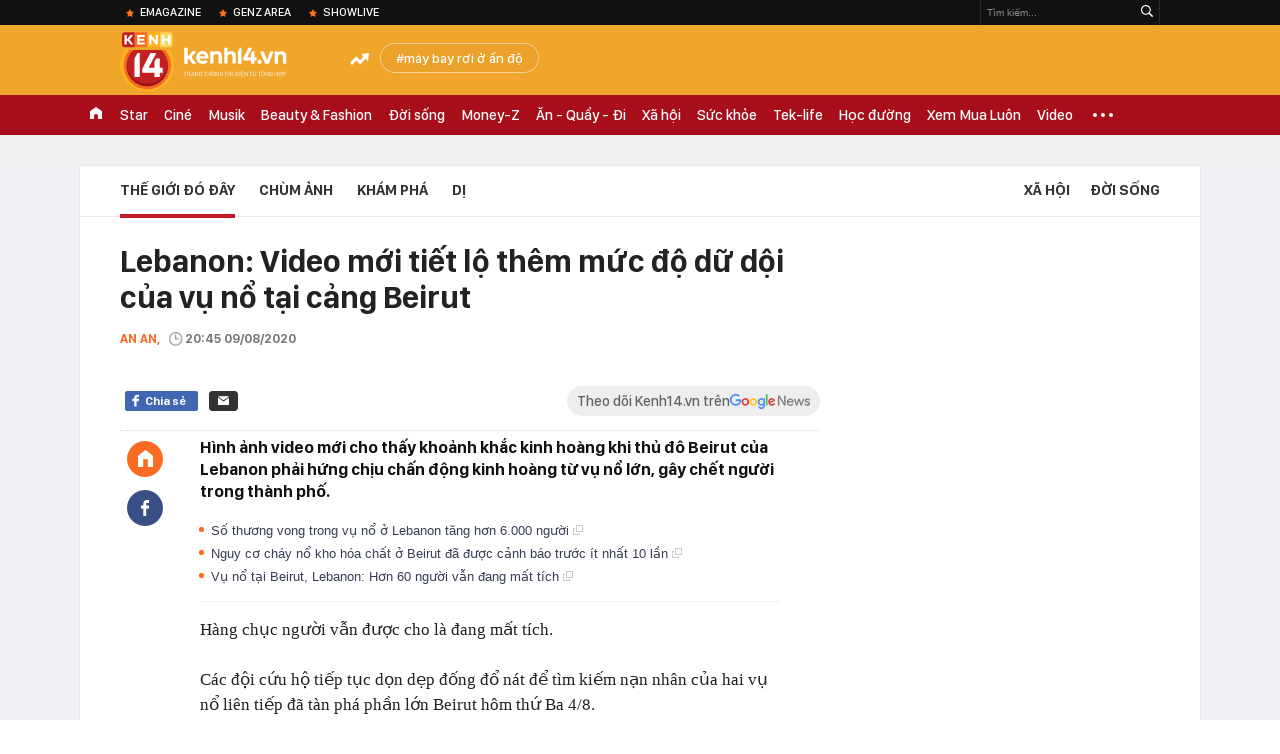

--- FILE ---
content_type: text/html; charset=utf-8
request_url: https://kenh14.vn/lebanon-video-moi-tiet-lo-them-muc-do-du-doi-cua-vu-no-tai-cang-beirut-20200809195737995.chn
body_size: 64083
content:
<!DOCTYPE html>
<html lang="vi">
<head>
    <meta http-equiv="Content-Type" content="text/html; charset=utf-8"/>
    <title>Lebanon: Video mới tiết lộ thêm mức độ dữ dội của vụ nổ tại cảng Beirut</title>
    <meta name="description" content="Hình ảnh video mới cho thấy khoảnh khắc kinh hoàng khi thủ đô Beirut của Lebanon phải hứng chịu chấn động kinh hoàng từ vụ nổ lớn, gây chết người trong thành phố.">
    <meta name="keywords" content="Vụ nổ kinh hoàng ở Lebanon, amoni nitrat, đống đổ nát, người tử vong">
    <meta name="news_keywords" content="Vụ nổ kinh hoàng ở Lebanon, amoni nitrat, đống đổ nát, người tử vong">
    <meta property="og:title" content="Lebanon: Video mới tiết lộ thêm mức độ dữ dội của vụ nổ tại cảng Beirut">
    <meta property="og:description" content="Hình ảnh video mới cho thấy khoảnh khắc kinh hoàng khi thủ đô Beirut của Lebanon phải hứng chịu chấn động kinh hoàng từ vụ nổ lớn, gây chết người trong thành phố.">
    <meta property="og:type" content="article" />
    <meta property="og:url" content="https://kenh14.vn/lebanon-video-moi-tiet-lo-them-muc-do-du-doi-cua-vu-no-tai-cang-beirut-20200809195737995.chn" />
    <meta property="og:image" content="https://kenh14cdn.com/zoom/600_315/2020/8/9/photo1596977500441-1596977500444422044702-crop-15969776900171858938658.jpg" />
    <meta property="og:image:type" content="image/jpg" />
    <meta property="og:image:width" content="600" />
    <meta property="og:image:height" content="315" />
    <meta property="twitter:image" content="https://kenh14cdn.com/zoom/600_315/2020/8/9/photo1596977500441-1596977500444422044702-crop-15969776900171858938658.jpg" />
    <meta property="twitter:card" content="summary_large_image" />
    <link rel="canonical" href="https://kenh14.vn/lebanon-video-moi-tiet-lo-them-muc-do-du-doi-cua-vu-no-tai-cang-beirut-20200809195737995.chn"/>
    <link  rel="alternate" media="only screen and (max-width: 640px)"  href="https://m.kenh14.vn/lebanon-video-moi-tiet-lo-them-muc-do-du-doi-cua-vu-no-tai-cang-beirut-20200809195737995.chn" />
    <link rel="alternate" media="handheld" href="https://m.kenh14.vn/lebanon-video-moi-tiet-lo-them-muc-do-du-doi-cua-vu-no-tai-cang-beirut-20200809195737995.chn" />
    <meta property="fb:app_id" content="1462475467145496" />
    <meta property="fb:pages" content="390567570966109" />
    <meta name="google-site-verification" content="XgyQeQB03FjD7tYPTfURGI294W9Ec_DBIvTB6xPrL6Q" />
            <meta property="article:published_time" content="2020-08-09T20:45:00" />
                <meta property="article:author" content="An An" />
        <meta name="viewport" content="width=device-width, initial-scale=1, maximum-scale=5, minimal-ui"/>
    <meta name="robots" content="max-image-preview:large,index,follow,all"/>
    <meta name="Language" content="vi"/>
    <meta name="distribution" content="Global"/>
    <meta http-equiv="audience" content="General">
    <meta name="resource-type" content="Document"/>
    <meta name="revisit-after" content="1 days"/>
    <meta name="GENERATOR" content="https://kenh14.vn">
    <meta name="RATING" content="GENERAL"/>
    <link rel="shortcut icon" href="https://kenh14cdn.com/web_images/kenh14-favicon.ico" type="image/png">
    <meta name="site_path" content="https://kenh14.vn">
    <meta name="author" content="VCCorp.vn">
    <meta property="og:site_name" content="https://kenh14.vn">
    <meta name="copyright" content="Copyright (c) by Công ty cổ phần Vccorp"/>
    <meta http-equiv="x-dns-prefetch-control" content="on"/>
    <link rel="dns-prefetch" href="https://static.mediacdn.vn/">
    <link rel="dns-prefetch" href="https://kenh14cdn.com">
    <link rel="dns-prefetch" href="https://videothumbs.mediacdn.vn/">
    <link rel="dns-prefetch" href="https://videothumbs-ext.mediacdn.vn/">
    <link rel="dns-prefetch" href="https://kenh14cdn.com/">
    <link rel="dns-prefetch" href="https://www.googletagmanager.com"/>
    <link rel="dns-prefetch" href="https://media1.admicro.vn"/>
    <link rel="dns-prefetch" href="https://adminplayer.sohatv.vn"/>
    <link rel="dns-prefetch" href="https://ovp.sohatv.vn"/>
    <link rel="dns-prefetch" href="https://static.amcdn.vn"/>
    <link rel="dns-prefetch" href="https://itunes.apple.com"/>
    <link rel="dns-prefetch" href="https://play.google.com"/>
    <link rel="dns-prefetch" href="https://rec.aiservice.vn"/>
    <link rel="dns-prefetch" href="https://formalhood.com"/>
    <link rel="dns-prefetch" href="https://vccorp.mediacdn.vn"/>
    <link rel="dns-prefetch" href="https://vcplayer.mediacdn.vn"/>
    <link rel="dns-prefetch" href="https://video-thumbs.mediacdn.vn"/>
    <link rel="dns-prefetch" href="https://ccd.mediacdn.vn"/>
    <link rel="dns-prefetch" href="https://ims.mediacdn.vn"/>
    <link rel="dns-prefetch" href="https://statics.lotuscdn.vn"/>
    <link rel="dns-prefetch" href="https://event.mediacdn.vnn"/>
    <link rel="dns-prefetch" href="https://static.mediacdn.vn"/>
    <link rel="dns-prefetch" href="https://hot14.mediacdn.vn"/>
    <link rel="dns-prefetch" href="https://apigames.kenh14.vn"/>
    <link rel="preconnect" href="https://rec.aiservice.vn"/>
    <link rel="preconnect" href="https://www.googletagmanager.com"/>
    <link rel="preconnect" href="https://media1.admicro.vn"/>
    <link rel="preconnect" href="https://kenh14cdn.com/">
    <link rel="preload" as="style" href="https://kenh14cdn.com/web_css/font.20062024.css" />
    <script>
    function loadJsAsync(e, t, a) { var n = document.createElement("script"); if (n.type = "text/javascript", n.async = !0, "function" == typeof t && (n.onreadystatechange = n.onload = function () { t() }), n.src = e, void 0 !== a && n.setAttribute("onerror", a), n) { for (var r = document.getElementsByTagName("script"), o = !1, c = 0; c < r.length; c++)r[c].src == e && (o = !0); !o && document.getElementsByTagName("head")[0].appendChild(n) } } function loadJsDefer(e, t, a) { var n = document.createElement("script"); if (n.type = "text/javascript", n.defer = !0, "function" == typeof t && (n.onreadystatechange = n.onload = function () { t() }), n.src = e, void 0 !== a && n.setAttribute("onerror", a), n) { for (var r = document.getElementsByTagName("script"), o = !1, c = 0; c < r.length; c++)r[c].src == e && (o = !0); o || document.getElementsByTagName("head")[0].appendChild(n) } }
    function loadCss(e) { var t = document.getElementsByTagName("head")[0], a = document.createElement("link"); a.rel = "stylesheet", a.type = "text/css", a.href = e, a.media = "all", t.appendChild(a) }
    function getMeta(t) { let e = document.getElementsByTagName("meta"); for (let n = 0; n < e.length; n++)if (e[n].getAttribute("name") === t) return e[n].getAttribute("content"); return "" }
    var hdUserAgent = getMeta("uc:useragent");
    var isNotAllow3rd = hdUserAgent.includes("not-allow-ads");
    var isLightHouse = hdUserAgent.includes("not-allow-ads");

    var pageSettings = Constants={
        Domain: "https://kenh14.vn",
        sharefbApiDomain: "https://sharefb.cnnd.vn",
        videoplayer: "https://vcplayer.mediacdn.vn",
        VideoToken: "[base64]",
        commentSiteName: "kenh14",
        DomainUtils: "https://utils3.cnnd.vn",
        imageDomain: "https://kenh14cdn.com",
        DomainApiVote: "https://eth.cnnd.vn",
        DomainUtils2: "https://nc68.cnnd.vn",
        mingCheckSessionUrl: "https://vietid.net/login/Checksession",
        mingCommentHost: "https://comment.vietid.net",
        mingAppKey: "d9c694bd04eb35d96f1d71a84141d075",
        apiLiveDomain: 'https://kenh14s.cnnd.vn',
        apiHandlerUrl: 'https://kenh14s.cnnd.vn',
        host: "https://kenh14.vn",
        searchHost: "/tim-kiem.chn",
        apiSignalRDomain: "https://sig.channelvn.net",
        videoHdDomain: "https://vcplayer.mediacdn.vn",
        videoStorage: "https://video-thumbs.mediacdn.vn",
        allow3rd: true && !isNotAllow3rd,
        domainApiAf: "https://s3.afamily.vn",
        apiSignal: 'https://signalr6.cnnd.vn'
    }

    function checkRunInitScroll() {
        if (typeof runinitscroll != "undefined" && runinitscroll.length >= 1) {
            runinitscroll[0]();
            var len = runinitscroll.length;
            var arr = [];
            for (var i = 1; i < len; i++) {
                arr.push(runinitscroll[i]);
            }
            runinitscroll = arr;
        }
        window.setTimeout(function () {
            checkRunInitScroll();
        }, 1);
    }
    setTimeout(function () {
        let e = !1;

        let runInitScrollTimeout = pageSettings.allow3rd ? 1 : 3000;

        function t() {
            try {
                e || (e = !0, document.removeEventListener("scroll", t), function () {
                    let e = document.createElement("script");
                    e.async = !0, e.setAttribute("data-ad-client", ""), document.head.appendChild(e), e.src = ""
                }(), document.removeEventListener("mousemove", t), document.removeEventListener("mousedown", t), document.removeEventListener("touchstart", t)), setTimeout(function () {
                    checkRunInitScroll();
                }, runInitScrollTimeout)

            } catch (err) {
                console.log("init --" + err);
            }
        }
        document.addEventListener("scroll", t, { passive: true }), document.addEventListener("mousemove", t), document.addEventListener("mousedown", t), document.addEventListener("touchstart", t, { passive: true }), document.addEventListener("load", function () {
            document.body.clientHeight != document.documentElement.clientHeight && 0 == document.documentElement.scrollTop && 0 == document.body.scrollTop || t()
        })
    }, 1);
</script>

    <style>
    @font-face { font-family: 'SFD-Heavy'; font-display: swap; src: url('https://kenh14cdn.com/web_font/SFD-Bold.eot'); src: url('https://kenh14cdn.com/web_font/SFD-Bold.eot') format('embedded-opentype'), url('https://kenh14cdn.com/web_font/SFD-Bold.woff2'), url('https://kenh14cdn.com/web_font/SFD-Bold.woff') format('woff'), url('https://kenh14cdn.com/web_font/SFD-Bold.ttf') format('truetype'), url('https://kenh14cdn.com/web_font/SFD-Bold.svg#SFD-Bold') format('svg'); }
    @font-face { font-family: 'SFD-SemiBold'; font-display: swap; src: url('https://kenh14cdn.com/web_font/SFD-Bold.eot'); src: url('https://kenh14cdn.com/web_font/SFD-Bold.eot') format('embedded-opentype'), url('https://kenh14cdn.com/web_font/SFD-Bold.woff2'), url('https://kenh14cdn.com/web_font/SFD-Bold.woff') format('woff'), url('https://kenh14cdn.com/web_font/SFD-Bold.ttf') format('truetype'), url('https://kenh14cdn.com/web_font/SFD-Bold.svg#SFD-Bold') format('svg'); }
    @font-face { font-family: 'SFD-Bold'; font-display: swap; src: url('https://kenh14cdn.com/web_font/SFD-Bold.eot'); src: url('https://kenh14cdn.com/web_font/SFD-Bold.eot') format('embedded-opentype'), url('https://kenh14cdn.com/web_font/SFD-Bold.woff2'), url('https://kenh14cdn.com/web_font/SFD-Bold.woff') format('woff'), url('https://kenh14cdn.com/web_font/SFD-Bold.ttf') format('truetype'), url('https://kenh14cdn.com/web_font/SFD-Bold.svg#SFD-Bold') format('svg'); }
    @font-face { font-family: 'SFD-Light'; font-display: swap; src: url('https://kenh14cdn.com/web_font/SFD-Light.eot'); src: url('https://kenh14cdn.com/web_font/SFD-Light.eot') format('embedded-opentype'), url('https://kenh14cdn.com/web_font/SFD-Light.woff2'), url('https://kenh14cdn.com/web_font/SFD-Light.woff') format('woff'), url('https://kenh14cdn.com/web_font/SFD-Light.ttf') format('truetype'), url('https://kenh14cdn.com/web_font/SFD-Light.svg#SFD-Light') format('svg'); }
    @font-face { font-family: 'SFD-Medium'; font-display: swap; src: url('https://kenh14cdn.com/web_font/SFD-Medium.eot'); src: url('https://kenh14cdn.com/web_font/SFD-Medium.eot') format('embedded-opentype'), url('https://kenh14cdn.com/web_font/SFD-Medium.woff2'), url('https://kenh14cdn.com/web_font/SFD-Medium.woff') format('woff'), url('https://kenh14cdn.com/web_font/SFD-Medium.ttf') format('truetype'), url('https://kenh14cdn.com/web_font/SFD-Medium.svg#SFD-Medium') format('svg'); }

    .kenh14-wrapper.xml .kenh14-header-wrapper .khw-top-header {
        padding-top: 10px;
        margin-top: 0 !important;
    }
</style>
    <link rel="preload" href="https://kenh14cdn.com/web_font/SFD-Bold.woff2" as="font" type="font/woff2" crossorigin>
    <link rel="preload" href="https://kenh14cdn.com/web_font/SFD-Medium.woff2" as="font" type="font/woff2" crossorigin>
    <link rel="preload" href="https://kenh14cdn.com/web_font/SFD-Light.woff2" as="font" type="font/woff2" crossorigin>
    <link rel="preload" as="style" href="https://kenh14cdn.com/web_css/font.01062023.min.css" />
    <style>
        html,body,div,span,applet,object,iframe,h1,h2,h3,h4,h5,h6,p,blockquote,pre,a,abbr,acronym,address,big,cite,code,del,dfn,em,img,ins,kbd,q,s,samp,small,strike,strong,sub,sup,tt,var,b,u,i,center,dl,dt,dd,ol,ul,li,fieldset,form,label,legend,table,caption,tbody,tfoot,thead,tr,th,td,article,aside,canvas,details,embed,figure,figcaption,footer,header,hgroup,menu,nav,output,ruby,section,summary,time,mark,audio,video{margin:0;padding:0;border:0;font-size:100%;font:inherit;vertical-align:baseline}article,aside,details,figcaption,figure,footer,header,hgroup,menu,nav,section{display:block}body{line-height:1;font-family:Arial,Helvetica,sans-serif;-webkit-font-smoothing:antialiased}ol,ul{list-style:none}blockquote,q{quotes:none}blockquote:before,blockquote:after,q:before,q:after{content:'';content:none}.clearfix:after{visibility:hidden;display:block;font-size:0;content:" ";clear:both;height:0}.fl{float:left}.fr{float:right}.mt-20{margin-top:20px}img{color:transparent}a{text-decoration:none}.swiper-container{margin:0 auto;position:relative;overflow:hidden;z-index:1}.swiper-wrapper{position:relative;width:100%;height:100%;z-index:1;display:-webkit-box;display:-moz-box;display:-ms-flexbox;display:-webkit-flex;display:flex;-webkit-transition-property:-webkit-transform;-moz-transition-property:-moz-transform;-o-transition-property:-o-transform;-ms-transition-property:-ms-transform;transition-property:transform;-webkit-box-sizing:content-box;-moz-box-sizing:content-box;box-sizing:content-box}.swiper-container-android .swiper-slide,.swiper-wrapper{-webkit-transform:translate3d(0,0,0);-moz-transform:translate3d(0,0,0);-o-transform:translate(0,0);-ms-transform:translate3d(0,0,0);transform:translate3d(0,0,0)}.swiper-slide{-webkit-flex-shrink:0;-ms-flex:0 0 auto;flex-shrink:0;width:100%;height:100%;position:relative}.swiper-button-next,.swiper-button-prev{position:absolute;top:50%;width:27px;height:44px;margin-top:-22px;z-index:10;cursor:pointer;-moz-background-size:27px 44px;-webkit-background-size:27px 44px;background-size:27px 44px;background-position:center;background-repeat:no-repeat}.swiper-button-next.swiper-button-disabled,.swiper-button-prev.swiper-button-disabled{opacity:.35;cursor:auto;pointer-events:none}.swiper-button-prev,.swiper-container-rtl .swiper-button-next{background-image:url("data:image/svg+xml;charset=utf-8,%3Csvg%20xmlns%3D'http%3A%2F%2Fwww.w3.org%2F2000%2Fsvg'%20viewBox%3D'0%200%2027%2044'%3E%3Cpath%20d%3D'M0%2C22L22%2C0l2.1%2C2.1L4.2%2C22l19.9%2C19.9L22%2C44L0%2C22L0%2C22L0%2C22z'%20fill%3D'%23007aff'%2F%3E%3C%2Fsvg%3E");left:10px;right:auto}.swiper-button-next,.swiper-container-rtl .swiper-button-prev{background-image:url("data:image/svg+xml;charset=utf-8,%3Csvg%20xmlns%3D'http%3A%2F%2Fwww.w3.org%2F2000%2Fsvg'%20viewBox%3D'0%200%2027%2044'%3E%3Cpath%20d%3D'M27%2C22L27%2C22L5%2C44l-2.1-2.1L22.8%2C22L2.9%2C2.1L5%2C0L27%2C22L27%2C22z'%20fill%3D'%23007aff'%2F%3E%3C%2Fsvg%3E");right:10px;left:auto}.swiper-pagination{position:absolute;text-align:center;-webkit-transition:.3s;-moz-transition:.3s;-o-transition:.3s;transition:.3s;-webkit-transform:translate3d(0,0,0);-ms-transform:translate3d(0,0,0);-o-transform:translate3d(0,0,0);transform:translate3d(0,0,0);z-index:10}.swiper-container-horizontal>.swiper-pagination-bullets,.swiper-pagination-custom,.swiper-pagination-fraction{bottom:10px;left:0;width:100%}.swiper-pagination-bullet{width:8px;height:8px;display:inline-block;border-radius:100%;background:#000;opacity:.2}.swiper-pagination-clickable .swiper-pagination-bullet{cursor:pointer}.swiper-pagination-bullet-active{opacity:1;background:#007aff}.swiper-container-horizontal>.swiper-pagination-bullets .swiper-pagination-bullet{margin:0 5px}.sprite{background:url("https://kenh14cdn.com/web_images/sprite-k14.20.png");background-repeat:no-repeat}.w1040{width:1040px;margin:0 auto}.w720{width:720px}.w700{width:700px}.w300{width:300px}img{image-rendering:-webkit-optimize-contrast}.kenh14-wrapper{display:block;position:relative;min-width:1120px}.kenh14-header-wrapper{display:block;position:relative}.khw-top-header{background:#f0a52b;height:70px;position:relative;z-index:1}.khw-top-header .w1040{position:relative}.kwtm-toogle{text-align:center;position:absolute;top:19px;right:0}.kwtm-logo{background-position:0 0;width:200px;height:60px;position:absolute;top:7px;left:0;text-decoration:none;background:url(https://kenh14cdn.com/web_images/k14_logo2022.svg) no-repeat !important;background-size:auto 60px !important}.khw-bottom-header{background:#a70e1a;height:40px;position:relative}.kmli{float:left;position:relative;white-space:nowrap}.kmli>a{font-size:15px;color:#fff;padding:0 6px;display:block;text-decoration:none;line-height:40px;position:relative;font-family:SFD-Medium}.kmli.home{padding:0 12px}.kmli.home>a{width:12px;padding:0;background:url('https://kenh14cdn.com/web_images/sprite-k14.20.png') -494px 12px no-repeat;text-indent:-99999px;overflow:hidden}.kmli.expand-icon{padding:0 12px;position:inherit}.kmli.expand-icon>a{background:url('https://kenh14cdn.com/web_images/sprite-k14.20.png') -319px -104px no-repeat;width:20px;padding:0}.kmli:first-of-type>a{padding-left:0}.kbh-menu-list{display:block;height:40px;display:flex}.khw-adk14-wrapper{height:250px;background:#f1f1f1;padding:20px 0;width:100%;display:block;text-align:center}.kbw-content{margin-top:35px;display:block}.kbwcb-left{border-top:1px solid #e4e4e4;position:relative;padding-top:25px}.kbwcb-left:before{background:url("https://kenh14cdn.com/web_images/grd-border.png") top right repeat-y;content:'';position:absolute;top:0;right:-20px;width:20px;height:100%;z-index:-1}.kbwcb-left-wrapper{display:block;padding-right:20px;position:relative}.kscli,.knswli{padding:25px 0;border-bottom:1px solid #ebebeb;list-style:none}.kscliw-ava{display:block;overflow:hidden;position:relative;padding-top:62.5%;background-size:cover;background-position:center top;background-repeat:no-repeat}.kscliw-ava video{width:100%;height:auto;position:absolute;top:0;left:50%;transform:translateX(-50%)}.kscliw-right,.knswli-right{margin-left:270px}.kscliw-title a,.knswli-title a{font-family:SFD-Bold;font-size:20px;line-height:26px;color:#333;text-decoration:none;display:block;margin-bottom:10px;margin-top:-5px}.kscliw-sapo,.knswli-sapo{font-size:13px;font-family:Arial;color:#4d4d4d;line-height:18px;display:block}.knswli-left{width:250px}.knswli-meta{margin-bottom:13px}.knswli-time{position:relative;font-family:SFD-Medium;font-size:14px;color:#777}.knswli-category{font-family:SFD-SemiBold;font-size:14px;color:#41455e;text-decoration:none}.knswli-facebook,.knswli-comment,.knswli-view{margin:5px 0;font-size:12px;color:#888;position:relative}.knswli-relate-wrap{padding-left:15px;display:block;padding-top:5px}.knswli-relate{text-decoration:none;color:#41455e;font-size:13px;line-height:18px;font-family:Arial;position:relative;font-weight:bold}.knswli-relate:before{width:5px;height:5px;border-radius:100%;background:#fb6c27;content:'';position:absolute;top:5px;left:-15px}.knswli-object-wrapper{padding:20px 0 20px 0}.knswli.light .knswli-object-wrapper{background:#f5f5f5;-webkit-border-radius:3px;-moz-border-radius:3px;border-radius:3px;border:1px solid #e6e6e6}.knswli.dark .knswli-object-wrapper{position:relative;background:#222;border-top:5px solid #fb6c27}.knswli-object-content{position:relative;overflow:hidden}.knswli.dark .knswli-object-wrapper:before{display:block;position:absolute;width:10%;bottom:0;right:0;height:100%;background:-moz-linear-gradient(left,rgba(255,255,255,0) 0%,#222 100%);background:-webkit-linear-gradient(left,rgba(255,255,255,0) 0%,#222 100%);background:linear-gradient(to right,rgba(255,255,255,0) 0%,#222 100%);filter:progid:DXImageTransform.Microsoft.gradient(startColorstr='#ffffff',endColorstr='#ab000000',GradientType=1);content:'';z-index:3}.knswli.dark.video .knswli-object-wrapper:before{display:none}.knswli .knswli-object-title{font-family:SFD-Heavy;font-size:28px;margin-left:60px;color:#fff;text-transform:uppercase;position:relative;margin-bottom:22px}.knswli.light .knswli-object-title{color:#222;margin-left:65px;margin-bottom:18px}.knswli.trend .icon{background-position:-213px 0;width:33px;height:22px;position:absolute;top:4px;left:-45px;display:block}.koli{width:260px;margin-left:20px;float:left;position:relative;background:#fff;overflow:hidden;border-radius:3px}.knswli.light .koli{border:1px solid #e6e6e6;box-shadow:0 1px 5px 0 rgba(0,0,0,.05)}.koli-ava{display:block;width:260px;height:165px;margin-bottom:5px;position:relative}.koli-ava img{width:100%;display:block}.koli-title{padding:0 12px 20px}.koli-title a{color:#333;font-family:SFD-Bold;font-size:18px;line-height:20px;text-decoration:none;display:block}.swiper-pagination-bullet-active{background:#fb512a !important}.knswli.video .knswli-object-wrapper{padding:0;border:0;width:100% !important;margin-left:0 !important}.knswli-video-wrapper{padding:20px 0 30px}.koli-stats{display:block;width:100%;height:35px;position:absolute;bottom:2px;left:0;background:rgba(0,0,0,.8)}.koli-stats span{margin-top:10px;position:relative;font-size:15px;color:#fff;line-height:35px;font-family:Arial;margin-left:40px}.koli-stats.view span:before{display:block;width:24px;height:24px;background:url("https://kenh14cdn.com/web_images/sprite-k14.20.png") -245px -145px no-repeat;position:absolute;top:-4px;left:-30px;content:''}.koli-count{margin-right:5px}.swiper-button-next,.swiper-button-prev{position:absolute;top:52px;width:35px;height:95px;z-index:10;cursor:pointer}.swiper-button-next{background:url("https://kenh14cdn.com/web_images/sprite-k14.20.png") -115px -137px no-repeat;background-color:rgba(251,108,39,.9);border-top-left-radius:3px;-webkit-border-top-left-radius:3px;-moz-border-radius-topleft:3px;border-bottom-left-radius:3px;-webkit-border-bottom-left-radius:3px;-moz-border-radius-bottomleft:3px}.swiper-button-prev{background:url("https://kenh14cdn.com/web_images/sprite-k14.20.png") -70px -137px no-repeat;background-color:rgba(251,108,39,.9);border-top-right-radius:3px;-webkit-border-top-right-radius:3px;-moz-border-radius-topright:3px;border-bottom-right-radius:3px;-webkit-border-bottom-right-radius:3px;-moz-border-radius-bottomright:3px}.swiper-button-next,.swiper-container-rtl .swiper-button-prev{right:0}.swiper-button-prev,.swiper-container-rtl .swiper-button-next{left:0}.swiper-button-next.swiper-button-disabled,.swiper-button-prev.swiper-button-disabled{display:none}.knswli-object-wrapper .swiper-container-horizontal>.swiper-pagination-bullets{bottom:0}.trend .swiper-button-next,.trend .swiper-button-prev{top:40px}.swiper-pagination{position:relative;margin-top:15px;bottom:0 !important}.swiper-pagination-bullet{margin:0 8px !important;cursor:pointer}.kscliw-ava video{width:100%;height:auto;position:absolute;top:0;left:50%;transform:translateX(-50%)}.koli-ava video,.klwcngl-thumb video,.klwfnswn-thumb video{width:100%;height:auto;display:block}.VCSortableInPreviewMode{text-align:center;width:100%;margin-bottom:35px}.klwfn-left{width:460px}.klwfn-right{width:220px}.klwfnl-thumb{display:block;width:460px;height:289px;margin-bottom:10px;position:relative}.klwfnl-thumb img{display:block;width:460px;height:289px}.klwfnl-title a{font-family:SFD-Bold;font-size:26px;line-height:30px;color:#222;text-decoration:none;transition:color .3s;-webkit-transition:color .3s;-moz-transition:color .3s}.klwfnl-sapo{font-size:14px;line-height:20px;color:#444;margin:10px 0}.klwfnr-thumb,.klwfnr-thumb img{display:block;width:220px;height:289px;position:relative}.klwfnr-title a{display:block;padding:12px 15px 20px;background-image:linear-gradient(#ebebeb,#fff);font-family:SFD-Bold;font-size:19px;line-height:22px;color:#222;text-decoration:none;transition:color .3s;-webkit-transition:color .3s;-moz-transition:color .3s}.klwfn-slide-wrapper{position:relative;margin-top:30px;width:720px;overflow:hidden}.klwfnswn{width:250px;margin-right:20px}.klwfnswn-thumb{display:block;width:250px;height:156px;margin-bottom:8px;position:relative}.klwfnswn-thumb img{display:block;width:250px;height:156px}.klwfnswn-title a{font-family:SFD-Bold;font-size:17px;line-height:22px;color:#2d2d2d;transition:color .3s;-webkit-transition:color .3s;-moz-transition:color .3s;text-decoration:none}.klw-featured-news{padding-bottom:30px;border-bottom:3px solid #ff5e34}.k14-home .knswli.dark.video{border-bottom:none;position:relative}.knswli .knswli-object-wrapper{width:700px;float:left}.backto_school-decumar{width:308px;float:right;position:relative;border:1px solid #f0e7d3;border-radius:5px;background-color:#fcfaf4}.trend .featuredcn{display:flex;justify-content:space-between}.trend .knswli-object-wrapper{margin:0}.flx-trendAd-crsk14{display:flex;justify-content:space-between}.crsk14{width:320px !important}.editor-pick-onstream .editor-pick-header{display:flex;align-items:center;margin-bottom:15px}.editor-pick-onstream .ep-header-icon{margin-right:10px}.editor-pick-onstream .ep-header-text{font-family:SFD-Bold;font-size:24px;color:#333;text-transform:uppercase}.editor-pick-onstream .editor-pick-news{display:flex}.editor-pick-onstream .ep-news-big{width:57%;padding-right:25px;margin-right:25px;border-right:1px solid #e5e5e5;flex-shrink:0}.editor-pick-onstream .ep-news-small{flex-grow:1}.editor-pick-onstream .ep-news-small-li{margin-bottom:20px}.editor-pick-onstream .ep-news-small-li:last-child{margin-bottom:0}.editor-pick-onstream .ep-news-big-ava{margin-bottom:15px}.editor-pick-onstream .ep-news-small-ava{margin-bottom:10px}.editor-pick-onstream .ep-news-small-title a{font-family:SFD-Bold;font-size:16px;line-height:130%;color:#333;text-decoration:none}.category .kbwcb-left{padding-top:0;border-top:0}.category .kbwc-body{margin-top:0}.category .kbw-content{margin-top:0}.category .w300{padding-top:20px}.hidden{display:none!important}.k14h-sprite{background-image:url('https://kenh14cdn.com/web_images/k14h-sprite_v1.png');background-repeat:no-repeat}.kfa-list-footer-menu{text-align:center;padding:10px 0;margin-bottom:30px}.footer-bottom .col-title,.footer-bottom .col-title a{font-size:14px;font-weight:bold;color:#555;text-transform:uppercase;margin-bottom:8px;padding-left:0 !important;text-decoration:none}.kfa-list-footer-menu .kfa-footer-menu{display:inline}.kfa-list-footer-menu .kfa-footer-menu a{font-size:12px;font-weight:bold;color:#4a4a4a;text-decoration:none}.kfa-list-footer-menu .kfa-footer-menu:before{content:'|';color:#a1a1a1;font-size:12px;margin:0 2px}.kfa-list-footer-menu .kfa-footer-menu:first-child:before{display:none}.new-footer .top-footer{border:1px solid #595959;padding:15px 20px;background:#fff;margin-bottom:30px}.k14-footer-logo{display:block;width:60px;height:90px;background-position:-187px -90px;margin-right:20px;float:left}.top-footer .group-title{font-size:16px;font-weight:bold;line-height:20px;color:#555;text-transform:uppercase}.top-footer p{font-size:12px;line-height:18px;color:#595959}.user-response{float:left}.btn-faq-popup{display:inline-block;height:24px;padding:0 6px 0 28px;border:1px solid #e7e7e7;border-radius:2px;-webkit-border-radius:2px;-moz-border-radius:2px;margin-top:3px;font-size:11px;font-weight:bold;color:#333;line-height:24px;text-transform:uppercase;text-decoration:none;margin-right:12px;margin-bottom:5px;position:relative}.btn-faq-popup:before{display:block;width:15px;height:15px;background-image:url('https://kenh14cdn.com/web_images/k14h-sprite_v1.png');background-repeat:no-repeat;background-position:-257px -119px;content:'';position:absolute;top:5px;left:6px}.faq-mail{display:inline-block;padding-left:20px;font-size:13px;color:#333;text-decoration:none;position:relative}.faq-mail:before{display:block;width:13px;height:9px;background-image:url('https://kenh14cdn.com/web_images/k14h-sprite_v1.png');background-repeat:no-repeat;background-position:-282px -119px;content:'';position:absolute;top:2px;left:0}.footer-col{float:left;padding:0 25px;border-left:1px solid #e7e7e7;width:280px}.footer-bottom .footer-col:first-of-type{padding-left:0;border-left:none}.footer-bottom .footer-col:last-of-type{padding-right:0}.footer-bottom .footer-col:first-of-type,.footer-bottom .footer-col:last-of-type{width:310px}.footer-bottom .col-title{font-size:14px;font-weight:bold;color:#555;text-transform:uppercase;margin-bottom:8px}.k14-address{margin-bottom:35px}.footer-bottom p{font-size:13px;line-height:18px;color:#595959}.btn-view-map{display:block;height:15px;padding-left:15px;font-size:10px;font-weight:bold;color:#595959;line-height:14px;text-transform:uppercase;text-decoration:none;margin-top:8px;position:relative}.btn-view-map:before{display:block;width:9px;height:13px;background-image:url('https://kenh14cdn.com/web_images/k14h-sprite_v1.png');background-repeat:no-repeat;background-position:-257px -167px;content:'';position:absolute;top:0;left:0}.associate{margin-bottom:18px}.associate p{padding-left:20px}.pl0{padding-left:0 !important}.associate .phone-footer,.associate .admicro-phone-footer{position:relative}.associate .phone-footer:before{display:block;width:8px;height:15px;background-image:url('https://kenh14cdn.com/web_images/k14h-sprite_v1.png');background-repeat:no-repeat;background-position:-366px -90px;content:'';position:absolute;top:0;left:0}.associate .associate-mail{display:block;padding-left:20px;height:15px;margin-top:5px;font-size:13px;line-height:15px;color:#595959;text-decoration:none;position:relative}.associate .associate-mail:before{width:13px;height:9px;background-image:url('https://kenh14cdn.com/web_images/k14h-sprite_v1.png');background-repeat:no-repeat;background-position:-305px -119px;content:'';position:absolute;top:4px;left:0}.btn-associate-lightbox{display:inline-block;margin-top:15px;height:24px;padding:0 15px;background:#9d2306;font-size:12px;font-weight:bold;color:#fff;text-decoration:none;line-height:24px;text-transform:uppercase;border-radius:2px;-webkit-border-radius:2px;-moz-border-radius:2px}.vccorp-footer-logo{display:block;width:103px;height:23px;margin-bottom:15px;background-image:url('https://kenh14cdn.com/web_images/k14h-sprite_v1.png');background-repeat:no-repeat;background-position:-328px -119px}.footer-bottom .footer-col:last-of-type .col-title{margin-bottom:15px}.footer-bottom .footer-col:last-of-type p{margin-bottom:15px}.kfa-footer-menu{background:#e9e9e9}.footer-bottom .footer-col:last-of-type .col-title span{font-weight:normal;text-transform:none}.new-footer .top-footer{width:480px;height:98px;box-sizing:initial}.btn-messenger-lightbox{display:inline-flex;margin-top:15px;height:24px;padding:0 15px;background:#0050bd;font-size:12px;font-weight:bold;color:#fff;text-decoration:none;line-height:24px;text-transform:uppercase;border-radius:2px;-webkit-border-radius:2px;-moz-border-radius:2px;margin-right:10px}.btn-messenger-lightbox .messenger-icon{display:block;margin-right:5px;width:12px;flex-shrink:0;margin-top:2px}button{background:none;border:0;box-sizing:content-box;color:inherit;cursor:pointer;font:inherit;line-height:inherit;overflow:visible;vertical-align:inherit}.knswlic-welax .VCSortableInPreviewMode{margin-bottom:0}.knswli-left{width:250px}.fl{float:left}.knswli-category{font-family:SFD-SemiBold;font-size:14px;color:#41455e;text-decoration:none}.knswli-time{position:relative;font-family:SFD-Medium;font-size:14px;color:#777}.knswli-meta{margin-bottom:13px}.knswli-left{width:250px}.kscliw-sapo,.knswli-sapo{font-size:13px;font-family:Arial;color:#4d4d4d;line-height:18px;display:block}.toolbar-search-wrapper{height:25px;border-left:1px solid rgba(255,255,255,.1);border-right:1px solid rgba(255,255,255,.1)}.toolbar-search-wrapper #searchinput{height:25px;border:none;background-color:transparent;box-sizing:border-box;padding:0 6px;font-size:10px;color:#8a8a8a;width:154px;outline:none;float:left;line-height:25px}.t-search-submit-btn{display:block;height:25px;float:right;padding:4px 6px;box-sizing:border-box}.header-kinglive-status{padding:10px 0;height:50px}.knswli .knswli-object-title{font-size:24px}.knswli-object-wrapper{padding-top:15px}#searchinput:empty:not(:focus)::before{content:attr(data-placeholder)}.kenh14-toolbar-wrapper{background:#111;height:25px;position:relative;z-index:1}.k14ti{display:inline-block}.k14ti a{font-family:SFD-Semibold;font-size:12px;line-height:25px;color:#fff;text-transform:uppercase;text-decoration:none;color:#fff;display:block;padding:0 8px}.kbh-menu-list{margin-left:5px}.kmli-menu-expand-wrapper{background:#fff;box-shadow:0 30px 80px rgba(0,0,0,.2);position:absolute;top:40px;left:0;z-index:9999;visibility:hidden;opacity:0;transition:all .3s;-webkit-transition:all .3s;-moz-transition:all .3s}.list-other-cat-col{padding:20px 0 10px;border-bottom:1px solid #eaeaea}.occ{width:160px;float:left;margin-right:10px}.occ-name a{font-family:SFD-Semibold;font-size:16px;color:#333;text-decoration:none;display:block;margin-bottom:10px;padding-left:6px;border-left:3px solid #ff6610;height:12px;line-height:12px;background-color:transparent !important}.list-occs .occs{margin-bottom:10px}.list-occs .occs a{font-size:13px;color:#666;text-decoration:none;background-color:transparent !important}.kmew-topics-wrapper{padding:20px 0;border-bottom:1px solid #eaeaea}.kmewtw-label{height:20px;padding-left:26px;font-family:SFD-Semibold;font-size:20px;line-height:20px;color:#333;position:relative}.kmewtw-label:before{display:block;width:14px;height:20px;background:url(https://kenh14cdn.com/web_images/sprite-k14.20.png) -384px -124px no-repeat;position:absolute;top:0;left:0;content:''}.kmewt{width:190px;height:40px;float:left;margin-right:20px;margin-top:20px}.kmewt a{display:block;width:190px;height:40px;position:relative;overflow:hidden;text-decoration:none;border-radius:3px;-webkit-border-radius:3px;-moz-border-radius:3px}.kmewt a img{display:block;width:100%;margin-left:0;margin-top:0;-webkit-filter:blur(6px);-moz-filter:blur(6px);filter:blur(6px)}.kmewt a span{padding:0 12px;height:40px;position:absolute;bottom:0;left:0;right:0;font-family:SFD-Medium;font-size:17px;line-height:40px;color:#fff;background:rgba(0,0,0,.2)}.kmew-other-links{padding:20px 0}.kmewol-group{margin-right:30px;float:left}.kmewolg-label,.kmewolg-label a{font-family:SFD-Semibold;font-size:15px;color:#333;text-decoration:none;background-color:transparent !important}.kmewolgi{display:inline;margin-left:10px}.kmewolgi a{font-size:13px;color:#666;text-decoration:none;background-color:transparent !important}.kmewolg-label,.list-kmewolgi{float:left}.khwth-trending-wrapper{height:30px;position:absolute;top:18px;left:230px;padding-left:30px}.khwth-trending-wrapper:before{display:block;width:19px;height:12px;background:url(https://kenh14cdn.com/web_images/sprite-k14.20.png) -388px -55px no-repeat;position:absolute;top:10px;left:0;content:''}.khwtht{float:left;margin-right:10px}.khwtht a{display:block;height:28px;padding:0 15px;font-family:SFD-Medium;font-size:14px;line-height:28px;color:#fff;text-decoration:none;border:1px solid rgba(255,255,255,.5);border-radius:100px;-webkit-border-radius:100px;-moz-border-radius:100px;transition:border .3s;-webkit-transition:border .3s;-moz-transition:border .3s;background:rgba(0,0,0,.02)}.list-k14-toolbar-items .k14ti.top-toolbar a{padding-left:20px;background-image:url(https://kenh14cdn.com/web_images/toolbar-topic-icon.png);background-position:left 6px center;background-repeat:no-repeat}.kbwc-body{position:relative}.kmli.expand-icon{cursor:pointer;height:100%}.kmli.expand-icon a span.eiline{display:block;width:4px;height:4px;background:#fff;border-radius:100px;-webkit-border-radius:100px;-moz-border-radius:100px;visibility:visible;opacity:1;transition:all .3s;-webkit-transition:all .3s;-moz-transition:all .3s;position:absolute;top:18px}.kmli.expand-icon a span.ei-line1{left:0}.kmli.expand-icon a span.ei-line2{left:8px}.kmli.expand-icon a span.ei-line3{right:0}.trendAd-wrapper{background:#fff;padding:25px 0;position:relative;margin-top:-1px}.trendAd-wrapper:before{content:'';background:#e8e8e8;top:0;left:0;width:100%;height:1px;position:absolute}.trendAd-wrapper:after{content:'';background:#e8e8e8;bottom:0;left:0;width:100%;height:1px;position:absolute}.trendAd-left{background-color:#2b2b2b;border-radius:3px}.trendAd-right{width:450px;float:right}.trendAd{padding:0;border:none}#k14-main-menu-wrapper-sticky-wrapper{position:relative;z-index:9999}.occ.r1,.occ.r2{margin-bottom:20px}.klw-detail-stream,.knswli.dark.video{position:relative}.khwth-trending-wrapper .khwtht a:before{content:'#'}.knswli-readmore{padding-top:12px;margin-top:15px;border-top:1px dotted #d6d6d6}.knswli-readmore .readmore-label{font-size:11px;color:#888;display:block;margin-bottom:8px}.knswli-readmore .readmore-list-news .readmore-news{margin-bottom:8px;position:relative}.knswli-readmore .readmore-list-news .readmore-news .readmore-news-link{font-family:SFD-Bold;font-size:14px;line-height:20px;color:#41455e;display:-webkit-box}.knswli-readmore .readmore-list-news .readmore-news:before{display:block;width:4px;height:4px;content:'';background-color:#ff5e34;border-radius:100%;float:left;margin-top:8px;margin-right:9px}.knswli-readmore .readmore-list-news .readmore-news .readmore-news-link i{font-size:13px;color:#888;font-family:SFD-Medium}.knswli-readmore .readmore-list-news .readmore-news .readmore-news-link i:before{content:' . ';margin-left:3px;margin-right:3px;position:relative;top:-4px}.khw-adk14-wrapper{height:auto;padding-top:15px;padding-bottom:15px}.kbwcb-left{z-index:0}.swiper-container-horizontal ul{transition:all .5s !important;-webkit-transition:all .5s !important;-moz-transition:all .5s !important}.swiper-button-prev{left:-35px;*transition:all .3s;-webkit-transition:all .3s;-moz-transition:all .3s}.swiper-button-next,.swiper-container-rtl .swiper-button-prev{right:0}.swiper-button-next.swiper-button-disabled,.swiper-button-prev.swiper-button-disabled{background-color:#333 !important;width:35px;opacity:.8;display:block;pointer-events:all}.clearfix:after{visibility:hidden;display:block;font-size:0;content:" ";clear:both;height:0}.koli-title a{font-size:17px !important;line-height:22px !important}.koli:last-child{margin-right:20px}.VCSortableInPreviewMode{margin-bottom:30px}.kenh14-wrapper{overflow:hidden}.knswli-relate{display:inline-block}.knswli.dark .knswli-object-wrapper:before{border-radius:3px;-webkit-border-radius:3px;-moz-border-radius:3px}.sticker{position:absolute;top:-20px;left:-20px;width:54px;height:54px;z-index:1}.pos-rlt{position:relative}.k14topic-sapo{float:left;margin-right:10px;margin-top:2px;position:relative;font-family:Arial !important;cursor:pointer}.knswli-right .k14topic-sapo{float:none;padding-bottom:10px}.k14topic-sapo .k14topic-logo{display:block;cursor:pointer;height:18px}.k14topic-sapo .k14topic-logo img{height:18px}.brand-content.k14topic-sapo{float:none;margin-bottom:5px}.stream.brand-content .k14topic-logo,.brand-content .k14topic-logo img{height:20px !important;border-radius:4px}.klwfnl-title a,.klwfnr-title a{font-family:Helvetica,Arial,sans-serif;font-weight:bold;letter-spacing:-1px}.klwfnl-title a,.klwfnr-title a,.klwfnswn-title a{font-family:SFD-Bold;font-weight:normal;letter-spacing:0}.knswlic-welax .VCSortableInPreviewMode>div{width:100% !important;height:100% !important;position:absolute;top:0;left:0}.verticalThumb .kscliw-ava{padding-top:131.82%}#admzone49{min-height:90px}#admzone50{min-height:600px}.knswli.dark .knswli-object-wrapper{background-color:transparent}.k14-videoUpdate .k14-videoUpdate-wrapper{display:flex;justify-content:space-between}.k14-videoUpdate .k14-videoUpdate-wrapper .videoUpdate-left{width:320px}.k14-videoUpdate .k14-videoUpdate-wrapper .videoUpdate-left .content-video .VCSortableInPreviewMode[type="VideoStream"]{position:relative;margin-bottom:0}.k14-videoUpdate .k14-videoUpdate-wrapper .videoUpdate-left .content-video .VCSortableInPreviewMode[type="VideoStream"] .videoNewsPlayer{position:absolute;top:0;left:0;width:100%;height:100% !important;background:#f1f1f1 !important}.k14-videoUpdate .k14-videoUpdate-wrapper .videoUpdate-right{width:360px}.k14-videoUpdate .k14-videoUpdate-wrapper .videoUpdate-right .vr-content_info{display:flex;flex-direction:column;height:100%}.k14-videoUpdate .k14-videoUpdate-wrapper .videoUpdate-right .vr-content_info .info-heading{display:flex;align-items:center;margin-bottom:10px}.k14-videoUpdate .k14-videoUpdate-wrapper .videoUpdate-right .vr-content_info .info-heading .ih-time{font-size:13px;line-height:150%;font-family:Arial;font-weight:400;color:#888}.k14-videoUpdate .k14-videoUpdate-wrapper .videoUpdate-right .vr-content_info .info-content{display:flex;flex-direction:column;justify-content:space-between;height:100%}.k14-videoUpdate .k14-videoUpdate-wrapper .videoUpdate-right .vr-content_info .info-content .ic-top{display:flex;flex-direction:column}.k14-videoUpdate .k14-videoUpdate-wrapper .videoUpdate-right .vr-content_info .info-content .ic-top .ict-title{font-size:20px;line-height:24px;font-family:SFD-Bold;color:#333;margin-bottom:5px}.k14-videoUpdate .k14-videoUpdate-wrapper .videoUpdate-right .vr-content_info .info-content .ic-top .ict-des{display:flex}.k14-videoUpdate .k14-videoUpdate-wrapper .videoUpdate-right .vr-content_info .info-content .ic-top .ict-des .ictd-txt{font-size:13px;line-height:150%;font-family:Arial;font-weight:400;color:#888}.k14-videoUpdate .k14-videoUpdate-wrapper .videoUpdate-right .vr-content_info .info-content .ic-top .ict-des .ictd-txt .ictd-link{font-weight:700;color:#4d4d4d}.k14-videoUpdate .k14-videoUpdate-wrapper .videoUpdate-right .vr-content_info .info-content .ic-bottom{display:flex;flex-direction:column}.k14-videoUpdate .k14-videoUpdate-wrapper.horizonVid .videoUpdate-left{width:500px;flex-shrink:0;margin-right:15px}.k14-videoUpdate .k14-videoUpdate-wrapper.horizonVid .videoUpdate-left .content-video .VCSortableInPreviewMode[type=VideoStream]{padding-top:56.4%}.k14-videoUpdate .k14-videoUpdate-wrapper.horizonVid .videoUpdate-right .vr-content_info .info-content .ic-bottom{display:none}.k14-videoUpdate .k14-videoUpdate-wrapper.horizonVid .videoUpdate-right .vr-content_info .info-content .ic-top .ict-title{font-size:18px}.k14-videoUpdate .k14-videoUpdate-wrapper.horizonVid .videoUpdate-right .vr-content_info .info-content .ic-top .ict-des .ictd-txt{-webkit-line-clamp:5;-webkit-box-orient:vertical;display:-webkit-box;overflow:hidden}.trendAd-left{display:none}.trendAd-right{max-height:710px !important}.titledecumar-video{font:normal 15px/19px SFD-Bold;color:#fff;position:absolute;display:block;top:0;background:linear-gradient(180deg,#000 0%,rgba(0,0,0,0) 100%);z-index:9;padding:15px 15px 50px;transform:scaleY(1);transform-origin:top;transition:transform .26s ease}#liNewsMostView.knswli{border-bottom:none;padding-bottom:0}.vccorp-footer-logo{background-image:none;background-position:0;width:100px;height:49px}.brand-content.k14topic-sapo{margin-bottom:2px}video.lozad-video{width:100%;height:100%;object-fit:cover}
        .associate .admicro-phone-footer,.associate .phone-footer,.kbwc-body,.kenh14-wrapper,.khw-top-header,.khw-top-header .w1040,.klw-detail-stream,.knswli.dark.video,.swiper-container,.swiper-slide,.swiper-wrapper{position:relative}.knswli,.kscli,ol,ul{list-style:none}.kmli>a,.kwtm-logo,a{text-decoration:none}.kmewt a span,.kmli.home{padding:0 12px}a,abbr,acronym,address,applet,article,aside,audio,b,big,blockquote,body,canvas,caption,center,cite,code,dd,del,details,dfn,div,dl,dt,em,embed,fieldset,figcaption,figure,footer,form,h1,h2,h3,h4,h5,h6,header,hgroup,html,i,iframe,img,ins,kbd,label,legend,li,mark,menu,nav,object,ol,output,p,pre,q,ruby,s,samp,section,small,span,strike,strong,sub,summary,sup,table,tbody,td,tfoot,th,thead,time,tr,tt,u,ul,var,video{margin:0;padding:0;border:0;font-size:100%;font:inherit;vertical-align:baseline}article,aside,details,figcaption,figure,footer,header,hgroup,menu,nav,section{display:block}body{line-height:1;font-family:Arial,Helvetica,sans-serif;-webkit-font-smoothing:antialiased}blockquote,q{quotes:none}blockquote:after,blockquote:before,q:after,q:before{content:"";content:none}.fr{float:right}.mt-10{margin-top:10px}.mt-20{margin-top:20px}img{color:transparent;image-rendering:-webkit-optimize-contrast}.swiper-container{margin:0 auto;overflow:hidden;z-index:1}.swiper-wrapper{width:100%;height:100%;z-index:1;display:-webkit-box;display:-moz-box;display:-ms-flexbox;display:-webkit-flex;display:flex;-webkit-transition-property:-webkit-transform;-moz-transition-property:-moz-transform;-o-transition-property:-o-transform;-ms-transition-property:-ms-transform;transition-property:transform;-webkit-box-sizing:content-box;-moz-box-sizing:content-box;box-sizing:content-box}.swiper-container-android .swiper-slide,.swiper-wrapper{-webkit-transform:translate3d(0,0,0);-moz-transform:translate3d(0,0,0);-o-transform:translate(0,0);-ms-transform:translate3d(0,0,0);transform:translate3d(0,0,0)}.swiper-slide{-webkit-flex-shrink:0;-ms-flex:0 0 auto;flex-shrink:0;width:100%;height:100%}.swiper-button-next,.swiper-button-prev{margin-top:-22px;-moz-background-size:27px 44px;-webkit-background-size:27px 44px;background-size:27px 44px;background-position:center;background-repeat:no-repeat}.w1040,.w1120{margin:0 auto}.swiper-button-next.swiper-button-disabled,.swiper-button-prev.swiper-button-disabled{opacity:.35;cursor:auto;pointer-events:none}.swiper-button-prev,.swiper-container-rtl .swiper-button-next{background-image:url("data:image/svg+xml;charset=utf-8,%3Csvg%20xmlns%3D'http%3A%2F%2Fwww.w3.org%2F2000%2Fsvg'%20viewBox%3D'0%200%2027%2044'%3E%3Cpath%20d%3D'M0%2C22L22%2C0l2.1%2C2.1L4.2%2C22l19.9%2C19.9L22%2C44L0%2C22L0%2C22L0%2C22z'%20fill%3D'%23007aff'%2F%3E%3C%2Fsvg%3E");right:auto}.swiper-button-next,.swiper-container-rtl .swiper-button-prev{background-image:url("data:image/svg+xml;charset=utf-8,%3Csvg%20xmlns%3D'http%3A%2F%2Fwww.w3.org%2F2000%2Fsvg'%20viewBox%3D'0%200%2027%2044'%3E%3Cpath%20d%3D'M27%2C22L27%2C22L5%2C44l-2.1-2.1L22.8%2C22L2.9%2C2.1L5%2C0L27%2C22L27%2C22z'%20fill%3D'%23007aff'%2F%3E%3C%2Fsvg%3E");left:auto}.swiper-pagination{text-align:center;-webkit-transition:.3s;-moz-transition:.3s;-o-transition:.3s;transition:.3s;-webkit-transform:translate3d(0,0,0);-ms-transform:translate3d(0,0,0);-o-transform:translate3d(0,0,0);transform:translate3d(0,0,0);z-index:10}.swiper-container-horizontal>.swiper-pagination-bullets,.swiper-pagination-custom,.swiper-pagination-fraction{bottom:10px;left:0;width:100%}.swiper-pagination-bullet{width:8px;height:8px;display:inline-block;border-radius:100%;background:#000;opacity:.2}.swiper-pagination-clickable .swiper-pagination-bullet{cursor:pointer}.swiper-container-horizontal>.swiper-pagination-bullets .swiper-pagination-bullet{margin:0 5px}.sprite{background:url("https://kenh14cdn.com/web_images/sprite-k14.20.png") no-repeat}.w1120{width:1120px}.w1040{width:1040px}.w720{width:720px}.w750{width:750px}.w700{width:700px}.w300{width:300px}.kenh14-wrapper{display:block;min-width:1120px;overflow:hidden}.kenh14-header-wrapper{display:block;position:relative}.khw-top-header{background:#f0a52b;height:70px;z-index:1}.kwtm-toogle{text-align:center;position:absolute;top:19px;right:0}.kwtm-logo{width:200px;height:60px;position:absolute;top:7px;left:0;background:url(https://kenh14cdn.com/web_images/k14_logo2022.svg) 0 0/auto 60px no-repeat!important}.khw-bottom-header{background:#a70e1a;height:40px;position:relative}.kmli{float:left;position:relative;white-space:nowrap}.kmli>a{font-size:15px;color:#fff;padding:0 6px;display:block;line-height:40px;position:relative;font-family:SFD-Medium}.kmli.home>a{width:12px;padding:0;background:url("https://kenh14cdn.com/web_images/sprite-k14.20.png") -494px 12px no-repeat;text-indent:-99999px;overflow:hidden}.kmli.expand-icon{padding:0 12px;position:inherit}.kmli.expand-icon>a{background:url("https://kenh14cdn.com/web_images/sprite-k14.20.png") -319px -104px no-repeat;width:20px;padding:0}.kmli:first-of-type>a{padding-left:0}.kbh-menu-list{display:block;height:40px;display:flex}.khw-adk14-wrapper{background:#f1f1f1;padding:20px 0;width:100%;display:block;text-align:center}.kbw-content{margin-top:35px;display:block}.kbwcb-left{border-top:1px solid #e4e4e4;position:relative;padding-top:25px}.kbwcb-left:before{background:url("https://kenh14cdn.com/web_images/grd-border.png") top right repeat-y;content:"";position:absolute;top:0;right:-20px;width:20px;height:100%;z-index:-1}.kbwcb-left-wrapper{display:block;padding-right:20px;position:relative}.knswli,.kscli{padding:25px 0;border-bottom:1px solid #ebebeb}.kscliw-ava{display:block;overflow:hidden;position:relative;padding-top:62.5%;background-size:cover;background-position:center top;background-repeat:no-repeat}.knswli-right,.kscliw-right{margin-left:270px}.knswli-title a,.kscliw-title a{font-family:SFD-Bold;font-size:20px;line-height:26px;color:#333;text-decoration:none;display:block;margin-bottom:10px;margin-top:-5px}.klwfnl-title a,.klwfnr-title a{color:#222;transition:color .3s;-webkit-transition:color .3s;-moz-transition:color .3s}.knswli-comment,.knswli-facebook,.knswli-view{margin-left:10px;font-size:12px;color:#888;position:relative}.kmew-other-links,.knswli-object-wrapper{padding:20px 0}.knswli.light .knswli-object-wrapper{background:#f5f5f5;-webkit-border-radius:3px;-moz-border-radius:3px;border-radius:3px;border:1px solid #e6e6e6}.knswli.dark .knswli-object-wrapper{position:relative;background:0 0;border-top:5px solid #fb6c27}.knswli.dark .knswli-object-wrapper:before{display:block;position:absolute;width:10%;bottom:0;right:0;height:100%;background:-moz-linear-gradient(left,rgba(255,255,255,0) 0,#222 100%);background:-webkit-linear-gradient(left,rgba(255,255,255,0) 0,#222 100%);background:linear-gradient(to right,rgba(255,255,255,0) 0,#222 100%);content:"";z-index:3}.kfa-list-footer-menu .kfa-footer-menu:first-child:before,.knswli.dark.video .knswli-object-wrapper:before{display:none}.swiper-pagination-bullet-active{opacity:1;background:#fb512a!important}.knswli.video .knswli-object-wrapper{padding:0;border:0;width:100%!important;margin-left:0!important}.knswli-video-wrapper{padding:20px 0 30px}.swiper-button-next,.swiper-button-prev{position:absolute;top:52px;width:35px;height:95px;z-index:10;cursor:pointer}.swiper-button-next{background:url("https://kenh14cdn.com/web_images/sprite-k14.20.png") -115px -137px no-repeat rgba(251,108,39,.9);border-top-left-radius:3px;-webkit-border-top-left-radius:3px;-moz-border-radius-topleft:3px;border-bottom-left-radius:3px;-webkit-border-bottom-left-radius:3px;-moz-border-radius-bottomleft:3px}.swiper-button-prev{background:url("https://kenh14cdn.com/web_images/sprite-k14.20.png") -70px -137px no-repeat rgba(251,108,39,.9);border-top-right-radius:3px;-webkit-border-top-right-radius:3px;-moz-border-radius-topright:3px;border-bottom-right-radius:3px;-webkit-border-bottom-right-radius:3px;-moz-border-radius-bottomright:3px}.kmli.expand-icon a span.ei-line1,.swiper-button-prev,.swiper-container-rtl .swiper-button-next{left:0}.trend .swiper-button-next,.trend .swiper-button-prev{top:40px}.swiper-pagination{position:relative;margin-top:15px;bottom:0!important}.swiper-pagination-bullet{margin:0 8px!important;cursor:pointer}.kscliw-ava video{width:100%;height:auto;position:absolute;top:0;left:50%;transform:translateX(-50%)}.klwcngl-thumb video,.klwfnswn-thumb video,.koli-ava video{width:100%;height:auto;display:block}.VCSortableInPreviewMode{text-align:center;width:100%}.klwfn-left{width:460px}.klwfn-right,.trendAd .knswli-left{width:220px}.klwfnl-thumb,.klwfnl-thumb img{width:460px;height:289px;display:block}.klwfnl-thumb{margin-bottom:10px;position:relative}.klwfnl-title a{font-size:26px;line-height:30px;text-decoration:none}.klwfnr-title a,.klwfnswn-title a{line-height:22px;text-decoration:none}.klwfnl-sapo{font-size:14px;line-height:20px;color:#444;margin:10px 0}.klwfnr-thumb,.klwfnr-thumb img{display:block;width:220px;height:289px;position:relative}.klwfnr-title a{display:block;padding:12px 15px 20px;background-image:linear-gradient(#ebebeb,#fff);font-size:19px}.klwfn-slide-wrapper{position:relative;margin-top:30px;width:720px;overflow:hidden}.klwfnswn{width:250px;margin-right:20px}.klwfnswn-thumb{display:block;width:250px;height:156px;margin-bottom:8px;position:relative}.klwfnswn-thumb img{display:block;width:250px;height:156px}.klwfnswn-title a{font-family:SFD-Bold;font-size:17px;color:#2d2d2d;transition:color .3s;-webkit-transition:color .3s;-moz-transition:color .3s}.klw-featured-news{padding-bottom:30px;border-bottom:3px solid #ff5e34}.k14-home .knswli.dark.video{border-bottom:none;position:relative}.knswli .knswli-object-wrapper{width:700px;float:left}.backto_school-decumar{width:308px;float:right;position:relative;border:1px solid #f0e7d3;border-radius:5px;background-color:#fcfaf4}.flx-trendAd-crsk14,.k14-videoUpdate .k14-videoUpdate-wrapper,.trend .featuredcn{display:flex;justify-content:space-between}.trend .knswli-object-wrapper{margin:0}.crsk14{width:320px!important}.editor-pick-onstream .editor-pick-header{display:flex;align-items:center;margin-bottom:15px}.editor-pick-onstream .ep-header-icon,.khwtht{margin-right:10px}.editor-pick-onstream .ep-header-text{font-family:SFD-Bold;font-size:24px;color:#333;text-transform:uppercase}.editor-pick-onstream .editor-pick-news,.k14-videoUpdate .k14-videoUpdate-wrapper .videoUpdate-right .vr-content_info .info-content .ic-top .ict-des{display:flex}.editor-pick-onstream .ep-news-big{width:57%;padding-right:25px;margin-right:25px;border-right:1px solid #e5e5e5;flex-shrink:0}.editor-pick-onstream .ep-news-small{flex-grow:1}.editor-pick-onstream .ep-news-small-li,.occ.r1,.occ.r2{margin-bottom:20px}.backto_school-decumar .VCSortableInPreviewMode,.editor-pick-onstream .ep-news-small-li:last-child,.knswlic-welax .VCSortableInPreviewMode{margin-bottom:0}.editor-pick-onstream .ep-news-big-ava,.footer-bottom .footer-col:last-of-type .col-title,.footer-bottom .footer-col:last-of-type p{margin-bottom:15px}.editor-pick-onstream .ep-news-small-ava,.list-occs .occs,.occ-name a{margin-bottom:10px}.editor-pick-onstream .ep-news-small-title a{font-family:SFD-Bold;font-size:16px;line-height:130%;color:#333;text-decoration:none}.footer-bottom .col-title,.top-footer .group-title{color:#555;font-weight:700;text-transform:uppercase}.category .kbwcb-left{padding-top:0;border-top:0}.category .kbw-content,.category .kbwc-body{margin-top:0}.category .w300{padding-top:20px}.hidden{display:none!important}.k14h-sprite{background-image:url("https://kenh14cdn.com/web_images/k14h-sprite_v1.png");background-repeat:no-repeat}.kfa-list-footer-menu{text-align:center;padding:10px 0;margin-bottom:30px}.footer-bottom .col-title,.footer-bottom .col-title a{font-size:14px;font-weight:700;color:#555;text-transform:uppercase;margin-bottom:8px;padding-left:0!important;text-decoration:none}.kfa-list-footer-menu .kfa-footer-menu{display:inline}.kfa-list-footer-menu .kfa-footer-menu a{font-size:12px;font-weight:700;color:#a1a1a1;text-decoration:none}.kfa-list-footer-menu .kfa-footer-menu:before{content:"|";color:#a1a1a1;font-size:12px;margin:0 2px}.new-footer .top-footer{border:1px solid #e7e7e7;padding:15px 20px;background:#fff;margin-bottom:30px}.associate .associate-mail:before,.associate .phone-footer:before,.btn-faq-popup:before,.btn-view-map:before,.faq-mail:before{background-image:url("https://kenh14cdn.com/web_images/k14h-sprite_v1.png");background-repeat:no-repeat;position:absolute;content:""}.k14-footer-logo{display:block;width:60px;height:90px;background-position:-187px -90px;margin-right:20px;float:left}.btn-faq-popup,.faq-mail{display:inline-block;color:#333;text-decoration:none;position:relative}.top-footer .group-title{font-size:16px;line-height:20px}.top-footer p{font-size:12px;line-height:18px;color:#777}.fl,.khwtht,.kmewolg-label,.kmewt,.list-kmewolgi,.occ,.user-response{float:left}.btn-faq-popup{height:24px;padding:0 6px 0 28px;border:1px solid #e7e7e7;border-radius:2px;-webkit-border-radius:2px;-moz-border-radius:2px;margin-top:3px;font-size:11px;font-weight:700;line-height:24px;text-transform:uppercase;margin-right:12px;margin-bottom:5px}.btn-faq-popup:before{display:block;width:15px;height:15px;background-position:-257px -119px;top:5px;left:6px}.faq-mail{padding-left:20px;font-size:13px}.faq-mail:before{display:block;width:13px;height:9px;background-position:-282px -119px;top:2px;left:0}.footer-col{float:left;padding:0 25px;border-left:1px solid #e7e7e7;width:280px}.footer-bottom .footer-col:first-of-type{padding-left:0;border-left:none}.footer-bottom .footer-col:last-of-type{padding-right:0}.footer-bottom .footer-col:first-of-type,.footer-bottom .footer-col:last-of-type{width:310px}.footer-bottom .col-title{font-size:14px;margin-bottom:8px}.k14-address{margin-bottom:35px}.footer-bottom p{font-size:13px;line-height:18px;color:#777}.btn-view-map{display:block;height:15px;padding-left:15px;font-size:10px;font-weight:700;color:#777;line-height:14px;text-transform:uppercase;text-decoration:none;margin-top:8px;position:relative}.btn-associate-lightbox,.btn-messenger-lightbox,.k14ti a{font-size:12px;text-decoration:none;text-transform:uppercase}.btn-view-map:before{display:block;width:9px;height:13px;background-position:-257px -167px;top:0;left:0}.associate{margin-bottom:18px}.associate p{padding-left:20px}.pl0{padding-left:0!important}.btn-associate-lightbox,.btn-messenger-lightbox{margin-top:15px;height:24px;padding:0 15px;line-height:24px;color:#fff;font-weight:700}.associate .phone-footer:before{display:block;width:8px;height:15px;background-position:-366px -90px;top:0;left:0}.associate .associate-mail{display:block;padding-left:20px;height:15px;margin-top:5px;font-size:13px;line-height:15px;color:#777;text-decoration:none;position:relative}.associate .associate-mail:before{width:13px;height:9px;background-position:-305px -119px;top:4px;left:0}.btn-associate-lightbox{display:inline-block;background:#fa5d37;border-radius:2px;-webkit-border-radius:2px;-moz-border-radius:2px}.vccorp-footer-logo{display:block;margin-bottom:15px;background-repeat:no-repeat}.kfa-footer-menu{background:#e9e9e9}.footer-bottom .footer-col:last-of-type .col-title span{font-weight:400;text-transform:none}.new-footer .top-footer{width:480px;height:98px;box-sizing:initial}.btn-messenger-lightbox{display:inline-flex;background:#0084ff;border-radius:2px;-webkit-border-radius:2px;-moz-border-radius:2px;margin-right:10px}.btn-messenger-lightbox .messenger-icon{display:block;margin-right:5px;width:12px;flex-shrink:0;margin-top:2px}button{background:0 0;border:0;box-sizing:content-box;color:inherit;cursor:pointer;font:inherit;line-height:inherit;overflow:visible;vertical-align:inherit}.knswli-category{font-family:SFD-SemiBold;font-size:14px;color:#41455e;text-decoration:none}.knswli-time{position:relative;font-family:SFD-Medium;font-size:14px;color:#777}.knswli-meta{margin-bottom:13px}.knswli-left{width:250px}.knswli-sapo,.kscliw-sapo{font-size:13px;font-family:Arial;color:#4d4d4d;line-height:18px;display:block}.k14ti a,.kmewtw-label,.occ-name a{font-family:SFD-Semibold}.toolbar-search-wrapper{height:25px;border-left:1px solid rgba(255,255,255,.1);border-right:1px solid rgba(255,255,255,.1)}.toolbar-search-wrapper #searchinput{height:25px;border:none;background-color:transparent;box-sizing:border-box;padding:0 6px;font-size:10px;color:#8a8a8a;width:154px;outline:0;float:left;line-height:25px}.t-search-submit-btn{display:block;height:25px;float:right;padding:4px 6px;box-sizing:border-box}.header-kinglive-status{padding:10px 0;height:50px}.knswli-object-wrapper{padding-top:15px}#searchinput:empty:not(:focus)::before{content:attr(data-placeholder)}.kenh14-toolbar-wrapper{background:#111;height:25px;position:relative;z-index:1}.k14ti{display:inline-block}.k14ti a{line-height:25px;color:#fff;display:block;padding:0 8px}.kbh-menu-list{margin-left:5px}.kmli-menu-expand-wrapper{background:#fff;box-shadow:0 30px 80px rgba(0,0,0,.2);position:absolute;top:40px;left:0;z-index:9999;visibility:hidden;opacity:0;transition:.3s;-webkit-transition:.3s;-moz-transition:.3s}.kmewolg-label,.kmewolg-label a,.kmewolgi a,.list-occs .occs a,.occ-name a{background-color:transparent!important;text-decoration:none}.list-other-cat-col{padding:20px 0 10px;border-bottom:1px solid #eaeaea}.occ{width:160px;margin-right:10px}.kmewt,.kmewt a{width:190px;height:40px}.occ-name a{font-size:16px;color:#333;display:block;padding-left:6px;border-left:3px solid #ff6610;height:12px;line-height:12px}.kmewolgi a,.list-occs .occs a{font-size:13px;color:#666}.kmew-topics-wrapper{padding:20px 0;border-bottom:1px solid #eaeaea}.kmewtw-label{height:20px;padding-left:26px;font-size:20px;line-height:20px;color:#333;position:relative}.kmewtw-label:before{display:block;width:14px;height:20px;background:url(https://kenh14cdn.com/web_images/sprite-k14.20.png) -384px -124px no-repeat;position:absolute;top:0;left:0;content:""}.kmewt{margin-right:20px;margin-top:20px}.kmewt a{display:block;position:relative;overflow:hidden;text-decoration:none;border-radius:3px;-webkit-border-radius:3px;-moz-border-radius:3px}.kmewt a img{display:block;width:120%;margin-left:-10%;margin-top:-10%;-webkit-filter:blur(6px);-moz-filter:blur(6px);filter:blur(6px)}.kmewt a span{height:40px;position:absolute;bottom:0;left:0;right:0;font-family:SFD-Medium;font-size:17px;line-height:40px;color:#fff;background:rgba(0,0,0,.2)}.kmewol-group{margin-right:30px;float:left}.kmewolg-label,.kmewolg-label a{font-family:SFD-Semibold;font-size:15px;color:#333}.kmewolgi{display:inline;margin-left:10px}.khwth-trending-wrapper{height:30px;position:absolute;top:18px;left:230px;padding-left:30px}.khwth-trending-wrapper:before{display:block;width:19px;height:12px;background:url(https://kenh14cdn.com/web_images/sprite-k14.20.png) -388px -55px no-repeat;position:absolute;top:10px;left:0;content:""}.khwtht a{display:block;height:28px;padding:0 15px;font-family:SFD-Medium;font-size:14px;line-height:28px;color:#fff;text-decoration:none;border:1px solid rgba(255,255,255,.5);border-radius:100px;-webkit-border-radius:100px;-moz-border-radius:100px;transition:border .3s;-webkit-transition:border .3s;-moz-transition:border .3s;background:rgba(0,0,0,.02)}.list-k14-toolbar-items .k14ti.top-toolbar a{padding-left:20px;background-image:url("https://kenh14cdn.com/web_images/toolbar-topic-icon.png");background-position:left 6px center;background-repeat:no-repeat}.kmli.expand-icon{cursor:pointer;height:100%}.trendAd-wrapper:after,.trendAd-wrapper:before{background:#e8e8e8;height:1px;position:absolute;content:"";left:0;width:100%}.kmli.expand-icon a span.eiline{display:block;width:4px;height:4px;background:#fff;border-radius:100px;-webkit-border-radius:100px;-moz-border-radius:100px;visibility:visible;opacity:1;transition:.3s;-webkit-transition:.3s;-moz-transition:.3s;position:absolute;top:18px}.kmli.expand-icon a span.ei-line2{left:8px}.kmli.expand-icon a span.ei-line3,.swiper-button-next,.swiper-container-rtl .swiper-button-prev{right:0}.trendAd-wrapper{background:#fff;padding:25px 0;position:relative;margin-top:-1px}.trendAd-wrapper:before{top:0}.trendAd-wrapper:after{bottom:0}.trendAd-left{background-color:#2b2b2b;border-radius:3px;display:none}.trendAd-right{width:450px;float:right;max-height:710px!important}.trendAd{padding:0;border:none}.trendAd .knsw-list .knswli:last-child{border-bottom:none}.trendAdl-header{height:40px;padding-left:20px;font-family:SFD-Bold;font-size:20px;line-height:38px;text-transform:uppercase;background:#222;color:#fff;border-radius:3px;-webkit-border-radius:3px;-moz-border-radius:3px;position:relative}.trendAd .knswli,.trendAd .kscli{border-bottom-color:#343434;margin:0 20px}.trendAd .knswli-title a,.trendAd .kscliw-title a{color:#eee}.trendAd .knswli-right,.trendAd .kscliw-right{margin-left:240px}.trendAd .knswli-meta,.trendAd .knswli-title a,.trendAd .kscliw-title a{margin-bottom:8px}#k14-main-menu-wrapper-sticky-wrapper{position:relative;z-index:9999}.khwth-trending-wrapper .khwtht a:before{content:"#"}.knswli-readmore{padding-top:12px;margin-top:15px;border-top:1px dotted #d6d6d6}.knswli-readmore .readmore-label{font-size:11px;color:#888;display:block;margin-bottom:8px}.knswli-readmore .readmore-list-news .readmore-news{margin-bottom:8px;position:relative}.knswli-readmore .readmore-list-news .readmore-news .readmore-news-link{font-family:SFD-Bold;font-size:14px;line-height:20px;color:#41455e;display:-webkit-box}.knswli-readmore .readmore-list-news .readmore-news:before{display:block;width:4px;height:4px;content:"";background-color:#ff5e34;border-radius:100%;float:left;margin-top:8px;margin-right:9px}.knswli-readmore .readmore-list-news .readmore-news .readmore-news-link i{font-size:13px;color:#888;font-family:SFD-Medium}.knswli-readmore .readmore-list-news .readmore-news .readmore-news-link i:before{content:" . ";margin-left:3px;margin-right:3px;position:relative;top:-4px}.khw-adk14-wrapper{height:auto;padding-top:15px;padding-bottom:15px}.kbwcb-left{z-index:0}.swiper-container-horizontal ul{transition:.5s!important;-webkit-transition:.5s!important;-moz-transition:.5s!important}.swiper-button-prev{left:-35px;transition:.3s;-webkit-transition:.3s;-moz-transition:.3s}.swiper-button-next.swiper-button-disabled,.swiper-button-prev.swiper-button-disabled{background-color:#333!important;width:35px;opacity:.8;display:block;pointer-events:all}.clearfix:after{visibility:hidden;display:block;font-size:0;content:" ";clear:both;height:0}.VCSortableInPreviewMode{margin-bottom:30px}.knswli.dark .knswli-object-wrapper:before{border-radius:3px;-webkit-border-radius:3px;-moz-border-radius:3px}.trendAd-left .knswli-view{margin-left:0;padding-left:23px}.light-box .threads .knswli-view:before,.trendAd-left .knswli-view:before{width:14px;height:10px;background-position:-431px -209px;top:1px;position:absolute;left:0;background-image:url("https://kenh14cdn.com/web_images/sprite-k14.20.png");background-repeat:no-repeat;content:""}.trendAd-left .knswli-view:before{width:18px;height:18px;background-position:-166px -97px;background-size:370px;top:-2px}.trendAdl-header:before{display:block;width:4px;height:20px;position:absolute;top:9px;left:0;background-color:#ff5e34;content:""}.k14topic-sapo{float:left;margin-right:10px;margin-top:2px;position:relative;font-family:Arial!important;cursor:pointer}.knswli-right .k14topic-sapo{float:none;padding-bottom:10px}.k14topic-sapo .k14topic-logo{display:block;cursor:pointer;height:18px}.k14topic-sapo .k14topic-logo img{height:18px}.brand-content .k14topic-logo img,.stream.brand-content .k14topic-logo{height:20px!important;border-radius:4px}.klwfnl-title a,.klwfnr-title a{font-family:Helvetica,Arial,sans-serif;font-weight:700;letter-spacing:-1px}.klwfnl-title a,.klwfnr-title a,.klwfnswn-title a{font-family:SFD-Bold;font-weight:400;letter-spacing:0}.knswlic-welax .VCSortableInPreviewMode>div{width:100%!important;height:100%!important;position:absolute;top:0;left:0}.verticalThumb .kscliw-ava{padding-top:131.82%}#admzone49{min-height:90px}#admzone50{min-height:600px}.k14-videoUpdate .k14-videoUpdate-wrapper .videoUpdate-left{width:320px}.k14-videoUpdate .k14-videoUpdate-wrapper .videoUpdate-left .content-video .VCSortableInPreviewMode[type=VideoStream]{position:relative;margin-bottom:0}.k14-videoUpdate .k14-videoUpdate-wrapper .videoUpdate-left .content-video .VCSortableInPreviewMode[type=VideoStream] .videoNewsPlayer{position:absolute;top:0;left:0;width:100%;height:100%!important;background:#f1f1f1!important}.k14-videoUpdate .k14-videoUpdate-wrapper .videoUpdate-right{width:360px}.k14-videoUpdate .k14-videoUpdate-wrapper .videoUpdate-right .vr-content_info{display:flex;flex-direction:column;height:100%}.k14-videoUpdate .k14-videoUpdate-wrapper .videoUpdate-right .vr-content_info .info-heading{display:flex;align-items:center;margin-bottom:10px}.k14-videoUpdate .k14-videoUpdate-wrapper .videoUpdate-right .vr-content_info .info-content .ic-top .ict-des .ictd-txt,.k14-videoUpdate .k14-videoUpdate-wrapper .videoUpdate-right .vr-content_info .info-heading .ih-time{font-size:13px;line-height:150%;font-family:Arial;font-weight:400;color:#888}.k14-videoUpdate .k14-videoUpdate-wrapper .videoUpdate-right .vr-content_info .info-content{display:flex;flex-direction:column;justify-content:space-between;height:100%}.k14-videoUpdate .k14-videoUpdate-wrapper .videoUpdate-right .vr-content_info .info-content .ic-bottom,.k14-videoUpdate .k14-videoUpdate-wrapper .videoUpdate-right .vr-content_info .info-content .ic-top{display:flex;flex-direction:column}.k14-videoUpdate .k14-videoUpdate-wrapper .videoUpdate-right .vr-content_info .info-content .ic-top .ict-title{font-size:20px;line-height:24px;font-family:SFD-Bold;color:#333;margin-bottom:5px}.k14-videoUpdate .k14-videoUpdate-wrapper .videoUpdate-right .vr-content_info .info-content .ic-top .ict-des .ictd-txt .ictd-link{font-weight:700;color:#4d4d4d}.k14-videoUpdate .k14-videoUpdate-wrapper .videoUpdate-right .vr-content_info .info-content .ic-bottom .read-more{font-size:13px;line-height:150%;font-family:Arial;font-weight:400;color:#888;margin-bottom:10px}.k14-videoUpdate .k14-videoUpdate-wrapper .videoUpdate-right .vr-content_info .info-content .ic-bottom .related-news{display:flex;padding:12px;border:1px solid #e5e5e5;box-sizing:border-box;border-radius:4px;background:#fff}.k14-videoUpdate .k14-videoUpdate-wrapper .videoUpdate-right .vr-content_info .info-content .ic-bottom .related-news .rn-thumb{width:80px;position:relative;margin-right:10px;flex-shrink:0}.k14-videoUpdate .k14-videoUpdate-wrapper .videoUpdate-right .vr-content_info .info-content .ic-bottom .related-news .rn-thumb i{display:block;width:100%;padding-top:125%;position:relative}.k14-videoUpdate .k14-videoUpdate-wrapper .videoUpdate-right .vr-content_info .info-content .ic-bottom .related-news .rn-thumb i img{display:block;width:100%;height:100%;position:absolute;top:0;left:0;object-fit:cover}.k14-videoUpdate .k14-videoUpdate-wrapper .videoUpdate-right .vr-content_info .info-content .ic-bottom .related-news .rn-thumb .play-icn{display:flex;width:30px;height:30px;position:absolute;top:50%;left:50%;transform:translate(-50%,-50%)}.k14-videoUpdate .k14-videoUpdate-wrapper .videoUpdate-right .vr-content_info .info-content .ic-bottom .related-news .rn-info{font-size:15px;line-height:20px;font-family:SFD-Bold;color:#333}.trendAd .knswli,.trendAd .kscli{padding:25px 0}.titledecumar-video{font:15px/19px SFD-Bold;color:#fff;position:absolute;display:block;top:0;background:linear-gradient(180deg,#000 0,rgba(0,0,0,0) 100%);z-index:9;padding:15px 15px 50px;transform:scaleY(1);transform-origin:top;transition:transform .26s}#liNewsMostView.knswli{border-bottom:none;padding-bottom:0}.vccorp-footer-logo{background-image:url(https://vccorp.mediacdn.vn/vccorp-s.png);background-position:0;width:100px;height:49px}.brand-content.k14topic-sapo{float:none;margin-bottom:2px}video.lozad-video{width:100%;height:100%;object-fit:cover}.icodurationhome{position:absolute;bottom:12px;left:12px;border-radius:6px;background:rgba(0,0,0,.85);padding:6px 12px;font:14px SFD-Regular;color:#fff;display:flex;align-items:center}.icodurationhome svg{margin-right:8px}.category-submenu{padding:16px 0;background:#f5f5f5;border-bottom:1px solid #d9d9d9}.category-submenu .cs-list{display:flex;align-items:center}.category-submenu .cs-list .csli{margin-right:15px}.category-submenu .cs-list .csli:first-child{padding-right:15px;border-right:1px solid #d9d9d9}.category-submenu .cs-list .csli:first-child a{font-family:SFD-Medium;color:#000;font-size:13px;text-transform:uppercase}.category-submenu .cs-list .csli:last-child{margin-right:0}.category-submenu .cs-list .csli a{color:#555;font-family:SFD-Regular;font-size:14px;line-height:normal;white-space: nowrap}.category-submenu .cs-list .csli a:hover{color:#000}

    </style>
    <style>
        html,body,div,span,applet,object,iframe,h1,h2,h3,h4,h5,h6,p,blockquote,pre,a,abbr,acronym,address,big,cite,code,del,dfn,em,img,ins,kbd,q,s,samp,small,strike,strong,sub,sup,tt,var,b,u,i,center,dl,dt,dd,ol,ul,li,fieldset,form,label,legend,table,caption,tbody,tfoot,thead,tr,th,td,article,aside,canvas,details,embed,figure,figcaption,footer,header,hgroup,menu,nav,output,ruby,section,summary,time,mark,audio,video{margin:0;padding:0;border:0;font-size:100%;font:inherit;vertical-align:baseline}article,aside,details,figcaption,figure,footer,header,hgroup,menu,nav,section{display:block}body{line-height:1;font-family:Arial,Helvetica,sans-serif;-webkit-font-smoothing:antialiased}ol,ul{list-style:none}blockquote,q{quotes:none}blockquote:before,blockquote:after,q:before,q:after{content:'';content:none}.clearfix:after{visibility:hidden;display:block;font-size:0;content:" ";clear:both;height:0}.fl{float:left}.fr{float:right}.mt-20{margin-top:20px}.mt-40{margin-top:40px}.mb-0{margin-bottom:0 !important}.mb-20{margin-bottom:20px}img{color:transparent}a{text-decoration:none}.swiper-container{margin:0 auto;position:relative;overflow:hidden;z-index:1}.swiper-wrapper{position:relative;width:100%;height:100%;z-index:1;display:-webkit-box;display:-moz-box;display:-ms-flexbox;display:-webkit-flex;display:flex;-webkit-transition-property:-webkit-transform;-moz-transition-property:-moz-transform;-o-transition-property:-o-transform;-ms-transition-property:-ms-transform;transition-property:transform;-webkit-box-sizing:content-box;-moz-box-sizing:content-box;box-sizing:content-box}.swiper-container-android .swiper-slide,.swiper-wrapper{-webkit-transform:translate3d(0,0,0);-moz-transform:translate3d(0,0,0);-o-transform:translate(0,0);-ms-transform:translate3d(0,0,0);transform:translate3d(0,0,0)}.swiper-slide{-webkit-flex-shrink:0;-ms-flex:0 0 auto;flex-shrink:0;width:100%;height:100%;position:relative}.swiper-button-next,.swiper-button-prev{position:absolute;top:50%;width:27px;height:44px;margin-top:-22px;z-index:10;cursor:pointer;-moz-background-size:27px 44px;-webkit-background-size:27px 44px;background-size:27px 44px;background-position:center;background-repeat:no-repeat}.swiper-button-prev,.swiper-container-rtl .swiper-button-next{background-image:url("data:image/svg+xml;charset=utf-8,%3Csvg%20xmlns%3D'http%3A%2F%2Fwww.w3.org%2F2000%2Fsvg'%20viewBox%3D'0%200%2027%2044'%3E%3Cpath%20d%3D'M0%2C22L22%2C0l2.1%2C2.1L4.2%2C22l19.9%2C19.9L22%2C44L0%2C22L0%2C22L0%2C22z'%20fill%3D'%23007aff'%2F%3E%3C%2Fsvg%3E");left:10px;right:auto}.swiper-button-next,.swiper-container-rtl .swiper-button-prev{background-image:url("data:image/svg+xml;charset=utf-8,%3Csvg%20xmlns%3D'http%3A%2F%2Fwww.w3.org%2F2000%2Fsvg'%20viewBox%3D'0%200%2027%2044'%3E%3Cpath%20d%3D'M27%2C22L27%2C22L5%2C44l-2.1-2.1L22.8%2C22L2.9%2C2.1L5%2C0L27%2C22L27%2C22z'%20fill%3D'%23007aff'%2F%3E%3C%2Fsvg%3E");right:10px;left:auto}.swiper-pagination{position:absolute;text-align:center;-webkit-transition:.3s;-moz-transition:.3s;-o-transition:.3s;transition:.3s;-webkit-transform:translate3d(0,0,0);-ms-transform:translate3d(0,0,0);-o-transform:translate3d(0,0,0);transform:translate3d(0,0,0);z-index:10}.sprite{background:url("https://kenh14cdn.com/web_images/sprite-k14.20.png");background-repeat:no-repeat}.w1040{width:1040px;margin:0 auto}.w700{width:700px}.w300{width:300px}img{image-rendering:-webkit-optimize-contrast}.kenh14-wrapper{display:block;position:relative;min-width:1120px}.kenh14-header-wrapper{display:block;position:relative}.khw-top-header{background:#f0a52b;height:70px;position:relative;z-index:1}.khw-top-header .w1040{position:relative}.kwtm-toogle{text-align:center;position:absolute;top:19px;right:0}.kwtm-logo{background-position:0 0;width:200px;height:60px;position:absolute;top:7px;left:0;text-decoration:none;background:url(https://kenh14cdn.com/web_images/k14_logo2022.svg) no-repeat !important;background-size:auto 60px !important}.khw-bottom-header{background:#a70e1a;height:40px;position:relative}.kmli{float:left;position:relative;white-space:nowrap}.kmli>a{font-size:15px;color:#fff;padding:0 6px;display:block;text-decoration:none;line-height:40px;position:relative;font-family:SFD-Medium}.kmli:hover>a,.kmli.active>a,.kmli.home:hover{background:#980d17}.kmli.home{padding:0 12px}.kmli.home>a{width:12px;padding:0;background:url('https://kenh14cdn.com/web_images/sprite-k14.20.png') -494px 12px no-repeat;text-indent:-99999px;overflow:hidden}.kmli.expand-icon{padding:0 12px;position:inherit}.kmli.expand-icon>a{background:url('https://kenh14cdn.com/web_images/sprite-k14.20.png') -319px -104px no-repeat;width:20px;padding:0}.kmli:first-of-type>a{padding-left:0}.kbh-menu-list{display:block;height:40px;display:flex}.khw-adk14-wrapper{height:250px;background:#f1f1f1;padding:20px 0;width:100%;display:block;text-align:center}.kbw-submenu{width:100%;height:50px;border-bottom:1px solid #e7e7e7;background:#fff}.kbwsli{margin-right:20px;text-align:center;display:inline-block}.kbwsli a{display:block;font-family:SFD-SemiBold;font-size:15px;line-height:48px;color:#333;text-decoration:none;text-transform:uppercase}.kbwsli.active a,.kbwsli:hover a{border-bottom:4px solid #c81926}.kbw-content{margin-top:35px;display:block}.kenh14-detail .kbw-content{margin-top:0;position:relative}.kbwc-title{font-family:SFD-Bold;font-size:34px;line-height:38px;color:#222;padding-right:50px}.kbwc-meta{margin-top:15px}.kbwcm-author{color:#fb6c27;font-size:13px;font-family:SFD-Semibold;text-transform:uppercase}.kbwcm-source{font-size:13px;font-family:SFD-SemiBold;color:#777;text-transform:uppercase;margin-right:10px}.kbwcm-time{font-family:SFD-SemiBold;font-size:13px;color:#595959;position:relative;padding-left:16px}.kbwcm-time:before{position:absolute;content:'';background:url("https://kenh14cdn.com/web_images/sprite-k14.20.png") -377px 0 no-repeat;width:15px;height:15px;left:0;top:1px;background-size:496px}.kbwc-socials{display:block;margin-top:20px;margin-bottom:12px;padding-right:30px}.kbwcs-fb,.kbwcs-comment{height:20px;display:block;line-height:20px;text-decoration:none;color:#fff;float:left;margin-right:6px;border-radius:2px;font-family:SFD-Bold;font-size:12px;overflow:hidden;position:relative}.kbwcs-fb{background:#4167b2;padding-left:20px}.kbwcs-fb:before{content:'';background:url("https://kenh14cdn.com/web_images/sprite-k14.20.png") -227px -66px no-repeat;width:10px;height:16px;position:absolute;top:1px;left:7px;background-size:457px}.kbwcs-number{text-align:center;font-family:SFD-Bold;font-size:12px;padding:0 6px}.kenh14-detail .kbwcb-left{border-top:none}.kbwcb-left{border-top:1px solid #e4e4e4;position:relative;padding-top:25px}.kbwcb-left:before{background:url("https://kenh14cdn.com/web_images/grd-border.png") top right repeat-y;content:'';position:absolute;top:0;right:-20px;width:20px;height:100%;z-index:-1}.kbwcb-left-wrapper{display:block;padding-right:20px;position:relative}.klw-new-content{padding-right:30px;position:relative}.knc-sapo{font-family:"Times New Roman",Georgia,Serif;font-size:17px;line-height:22px;display:block;margin-bottom:20px;padding-top:15px;font-weight:bold;position:relative}.knc-relate-wrapper{display:block;padding:10px 0 7px;margin-top:12px;border-top:1px dotted #d9d9d9;border-bottom:1px dotted #d9d9d9}.krw-list{margin-left:20px}.krwli a{font-size:13px;line-height:16px;color:#383e54;text-decoration:none;position:relative}.krwli{margin-left:-9px;margin-bottom:6px}.krwli a:before{width:5px;height:5px;border-radius:100%;background:#fb6c27;content:'';position:absolute;top:4px;left:-12px}.knc-content>p,.knc-content{font-size:17px;line-height:25px;color:#222;font-family:"Times New Roman",Georgia,Serif;margin-bottom:15px;-webkit-font-smoothing:subpixel-antialiased}.knc-rate-link{padding-top:10px;margin-bottom:30px}.knc-rate-link .krl{background:transparent url("https://kenh14cdn.com/web_images/bg_linkfooter.jpg") no-repeat scroll 0 0;color:#004370;font-size:22px;font-weight:bold;padding-left:25px;font-family:'Times New Roman';text-decoration:none;line-height:26px}.kns-social{padding:20px 0;display:block;border-top:1px solid #e4e4e4;border-bottom:1px solid #e4e4e4;margin-bottom:20px}.klw-new-tags{margin-bottom:70px}.knt-list .kli{float:left;margin-right:10px}.knt-list .kli a{padding:8px 10px;display:block;font-family:Arial;font-size:14px;text-decoration:none;background:#ebebeb;color:#555;-webkit-border-radius:3px;-moz-border-radius:3px;border-radius:3px;transition:background .3s,color .3s;-webkit-transition:background .3s,color .3s;-moz-transition:background .3s,color .3s}.klwnc-title{font-family:SFD-Bold;font-size:30px;margin-bottom:13px;color:#333;margin-left:35px;position:relative}.klwnc-title:before{position:absolute;top:6px;left:-30px;content:'';background:url("https://kenh14cdn.com/web_images/sprite-k14.20.png") -289px -31px no-repeat;width:20px;height:20px}.kds-same-category{position:relative}.kds-same-category:before,.kds-hot-daily:before{content:'';background:url("https://kenh14cdn.com/web_images/bg-split.jpg") top left repeat-x;bottom:0;left:0;width:100%;height:10px;position:absolute}.kds-title{font-family:SFD-Heavy;font-size:28px;position:relative;margin-left:20px;display:block;text-transform:uppercase;margin-top:30px}.kds-title:before{width:6px;height:28px;position:absolute;top:0;left:-20px;content:'';background:#fb6c27}.kscli,.knswli{padding:25px 0;border-bottom:1px solid #ebebeb;list-style:none}.kscli:last-of-type{border-bottom:0;padding-bottom:40px}.kds-hot-daily{position:relative;overflow:hidden;padding-bottom:30px;background:#fff}.knswli-facebook,.knswli-comment,.knswli-view{margin:5px 0;font-size:12px;color:#888;position:relative}.knswli-object-wrapper{padding:20px 0 20px 0}.knswli.light .knswli-object-wrapper{background:#f5f5f5;-webkit-border-radius:3px;-moz-border-radius:3px;border-radius:3px;border:1px solid #e6e6e6}.knswli.dark .knswli-object-wrapper{position:relative;background:#222;border-top:5px solid #fb6c27}.knswli-object-content{position:relative;overflow:hidden}.knswli.dark .knswli-object-wrapper:before{display:block;position:absolute;width:10%;bottom:0;right:0;height:100%;background:-moz-linear-gradient(left,rgba(255,255,255,0) 0%,#222 100%);background:-webkit-linear-gradient(left,rgba(255,255,255,0) 0%,#222 100%);background:linear-gradient(to right,rgba(255,255,255,0) 0%,#222 100%);filter:progid:DXImageTransform.Microsoft.gradient(startColorstr='#ffffff',endColorstr='#ab000000',GradientType=1);content:'';z-index:3}.knswli.dark.video .knswli-object-wrapper:before{display:none}.knswli .knswli-object-title{font-family:SFD-Heavy;font-size:28px;margin-left:60px;color:#fff;text-transform:uppercase;position:relative;margin-bottom:22px}.knswli.light .knswli-object-title{color:#222;margin-left:65px;margin-bottom:18px}.knswli.dark.dbl .icon{background-position:-352px 0;width:28px;height:28px;position:absolute;top:2px;left:-40px;display:block}.knswli.trend .icon{background-position:-213px 0;width:33px;height:22px;position:absolute;top:4px;left:-45px;display:block}.koli{width:260px;margin-left:20px;float:left;position:relative;background:#fff;overflow:hidden;border-radius:3px}.knswli.light .koli{border:1px solid #e6e6e6;box-shadow:0 1px 5px 0 rgba(0,0,0,.05)}.koli-ava{display:block;width:260px;height:165px;margin-bottom:5px;position:relative}.koli-ava img{width:100%;display:block}.koli-title{padding:0 12px 20px}.koli-title a{color:#333;font-family:SFD-Bold;font-size:18px;line-height:20px;text-decoration:none;display:block}.knswli.video .knswli-object-wrapper{padding:0;border:0;width:100% !important;margin-left:0 !important}.knswli-video-wrapper{padding:20px 0 30px}.knswli.video .knswli-object-title{font-family:SFD-Heavy;font-size:30px;margin-left:60px;margin-bottom:20px}.koli-stats{display:block;width:100%;height:35px;position:absolute;bottom:2px;left:0;background:rgba(0,0,0,.8)}.koli-stats span{margin-top:10px;position:relative;font-size:15px;color:#fff;line-height:35px;font-family:Arial;margin-left:40px}.koli-stats.view span:before{display:block;width:24px;height:24px;background:url("https://kenh14cdn.com/web_images/sprite-k14.20.png") -245px -145px no-repeat;position:absolute;top:-4px;left:-30px;content:''}.koli-count{margin-right:5px}.swiper-button-next,.swiper-button-prev{position:absolute;top:52px;width:35px;height:95px;z-index:10;cursor:pointer}.swiper-button-next{background:url("https://kenh14cdn.com/web_images/sprite-k14.20.png") -115px -137px no-repeat;background-color:rgba(251,108,39,.9);border-top-left-radius:3px;-webkit-border-top-left-radius:3px;-moz-border-radius-topleft:3px;border-bottom-left-radius:3px;-webkit-border-bottom-left-radius:3px;-moz-border-radius-bottomleft:3px}.swiper-button-prev{background:url("https://kenh14cdn.com/web_images/sprite-k14.20.png") -70px -137px no-repeat;background-color:rgba(251,108,39,.9);border-top-right-radius:3px;-webkit-border-top-right-radius:3px;-moz-border-radius-topright:3px;border-bottom-right-radius:3px;-webkit-border-bottom-right-radius:3px;-moz-border-radius-bottomright:3px}.swiper-button-next,.swiper-container-rtl .swiper-button-prev{right:0}.swiper-button-prev,.swiper-container-rtl .swiper-button-next{left:0}.trend .swiper-button-next,.trend .swiper-button-prev{top:40px}.swiper-pagination{position:relative;margin-top:15px;bottom:0 !important}.k14-fb-like{background:url(https://kenh14cdn.com/web_images/btn-like-fb-1.png) no-repeat;background-size:60px;display:block;width:60px;height:20px}.kbwc-socials{display:flex}#ulTinNoiBat_v2{overflow:initial}.disfex{display:flex;align-items:center}.VCSortableInPreviewMode{text-align:center;width:100%;margin-bottom:35px}.VCSortableInPreviewMode[type=Photo] img{margin-top:0;vertical-align:bottom;max-width:100%}.klwfnswn{width:250px;margin-right:20px}.klwfnswn-thumb{display:block;width:250px;height:156px;margin-bottom:8px;position:relative}.klwfnswn-thumb img{display:block;width:250px;height:156px}.klwfnswn-title a{font-family:SFD-Bold;font-size:17px;line-height:22px;color:#2d2d2d;transition:color .3s;-webkit-transition:color .3s;-moz-transition:color .3s;text-decoration:none}.knswli .knswli-object-wrapper{width:700px;float:left}.trend .knswli-object-wrapper{margin:0}.hidden{display:none!important}.k14h-sprite{background-image:url('https://kenh14cdn.com/web_images/k14h-sprite_v1.png');background-repeat:no-repeat}.kfa-list-footer-menu{text-align:center;padding:10px 0;margin-bottom:30px}.footer-bottom .col-title,.footer-bottom .col-title a{font-size:14px;font-weight:bold;color:#555;text-transform:uppercase;margin-bottom:8px;padding-left:0 !important;text-decoration:none}.kfa-list-footer-menu .kfa-footer-menu{display:inline}.kfa-list-footer-menu .kfa-footer-menu a{font-size:12px;font-weight:bold;color:#4a4a4a;text-decoration:none}.kfa-list-footer-menu .kfa-footer-menu:before{content:'|';color:#a1a1a1;font-size:12px;margin:0 2px}.kfa-list-footer-menu .kfa-footer-menu:first-child:before{display:none}.new-footer .top-footer{border:1px solid #595959;padding:15px 20px;background:#fff;margin-bottom:30px}.k14-footer-logo{display:block;width:60px;height:90px;background-position:-187px -90px;margin-right:20px;float:left}.top-footer .group-title{font-size:16px;font-weight:bold;line-height:20px;color:#555;text-transform:uppercase}.top-footer p{font-size:12px;line-height:18px;color:#595959}.user-response{float:left}.btn-faq-popup{display:inline-block;height:24px;padding:0 6px 0 28px;border:1px solid #e7e7e7;border-radius:2px;-webkit-border-radius:2px;-moz-border-radius:2px;margin-top:3px;font-size:11px;font-weight:bold;color:#333;line-height:24px;text-transform:uppercase;text-decoration:none;margin-right:12px;margin-bottom:5px;position:relative}.btn-faq-popup:before{display:block;width:15px;height:15px;background-image:url('https://kenh14cdn.com/web_images/k14h-sprite_v1.png');background-repeat:no-repeat;background-position:-257px -119px;content:'';position:absolute;top:5px;left:6px}.faq-mail{display:inline-block;padding-left:20px;font-size:13px;color:#333;text-decoration:none;position:relative}.faq-mail:before{display:block;width:13px;height:9px;background-image:url('https://kenh14cdn.com/web_images/k14h-sprite_v1.png');background-repeat:no-repeat;background-position:-282px -119px;content:'';position:absolute;top:2px;left:0}.footer-col{float:left;padding:0 25px;border-left:1px solid #e7e7e7;width:280px}.footer-bottom .footer-col:first-of-type{padding-left:0;border-left:none}.footer-bottom .footer-col:last-of-type{padding-right:0}.footer-bottom .footer-col:first-of-type,.footer-bottom .footer-col:last-of-type{width:310px}.footer-bottom .col-title{font-size:14px;font-weight:bold;color:#555;text-transform:uppercase;margin-bottom:8px}.k14-address{margin-bottom:35px}.footer-bottom p{font-size:13px;line-height:18px;color:#595959}.btn-view-map{display:block;height:15px;padding-left:15px;font-size:10px;font-weight:bold;color:#595959;line-height:14px;text-transform:uppercase;text-decoration:none;margin-top:8px;position:relative}.btn-view-map:before{display:block;width:9px;height:13px;background-image:url('https://kenh14cdn.com/web_images/k14h-sprite_v1.png');background-repeat:no-repeat;background-position:-257px -167px;content:'';position:absolute;top:0;left:0}.associate{margin-bottom:18px}.associate p{padding-left:20px}.pl0{padding-left:0 !important}.associate .phone-footer,.associate .admicro-phone-footer{position:relative}.associate .phone-footer:before{display:block;width:8px;height:15px;background-image:url('https://kenh14cdn.com/web_images/k14h-sprite_v1.png');background-repeat:no-repeat;background-position:-366px -90px;content:'';position:absolute;top:0;left:0}.associate .associate-mail{display:block;padding-left:20px;height:15px;margin-top:5px;font-size:13px;line-height:15px;color:#595959;text-decoration:none;position:relative}.associate .associate-mail:before{width:13px;height:9px;background-image:url('https://kenh14cdn.com/web_images/k14h-sprite_v1.png');background-repeat:no-repeat;background-position:-305px -119px;content:'';position:absolute;top:4px;left:0}.btn-associate-lightbox{display:inline-block;margin-top:15px;height:24px;padding:0 15px;background:#9d2306;font-size:12px;font-weight:bold;color:#fff;text-decoration:none;line-height:24px;text-transform:uppercase;border-radius:2px;-webkit-border-radius:2px;-moz-border-radius:2px}.vccorp-footer-logo{display:block;width:103px;height:23px;margin-bottom:15px;background-image:url('https://kenh14cdn.com/web_images/k14h-sprite_v1.png');background-repeat:no-repeat;background-position:-328px -119px}.footer-bottom .footer-col:last-of-type .col-title{margin-bottom:15px}.footer-bottom .footer-col:last-of-type p{margin-bottom:15px}.kfa-footer-menu{background:#e9e9e9}.footer-bottom .footer-col:last-of-type .col-title span{font-weight:normal;text-transform:none}.new-footer .top-footer{width:480px;height:98px;box-sizing:initial}.btn-messenger-lightbox{display:inline-flex;margin-top:15px;height:24px;padding:0 15px;background:#0050bd;font-size:12px;font-weight:bold;color:#fff;text-decoration:none;line-height:24px;text-transform:uppercase;border-radius:2px;-webkit-border-radius:2px;-moz-border-radius:2px;margin-right:10px}.btn-messenger-lightbox .messenger-icon{display:block;margin-right:5px;width:12px;flex-shrink:0;margin-top:2px}.light-box-bounder{position:fixed;overflow-y:hidden;overflow-x:hidden;width:100%;height:100%;-webkit-overflow-scrolling:touch;-webkit-transform:translateZ(0);top:0;left:0;right:0;bottom:0;background:rgba(100,100,100,.75);display:none;z-index:9999}.krw-list .icon-show-popup{display:none}.show-popup{position:relative}button{background:none;border:0;box-sizing:content-box;color:inherit;cursor:pointer;font:inherit;line-height:inherit;overflow:visible;vertical-align:inherit}.knswlic-welax .VCSortableInPreviewMode{margin-bottom:0}.fl{float:left}.toolbar-search-wrapper{height:25px;border-left:1px solid rgba(255,255,255,.1);border-right:1px solid rgba(255,255,255,.1)}.toolbar-search-wrapper #searchinput{height:25px;border:none;background-color:transparent;box-sizing:border-box;padding:0 6px;font-size:10px;color:#8a8a8a;width:154px;outline:none;float:left;line-height:25px}.t-search-submit-btn{display:block;height:25px;float:right;padding:4px 6px;box-sizing:border-box}.header-kinglive-status{padding:10px 0;height:50px}.knswli .knswli-object-title{font-size:24px}.knswli-object-wrapper{padding-top:15px}#searchinput:empty:not(:focus)::before{content:attr(data-placeholder)}.kenh14-toolbar-wrapper{background:#111;height:25px;position:relative;z-index:1}.k14ti{display:inline-block}.k14ti a{font-family:SFD-Semibold;font-size:12px;line-height:25px;color:#fff;text-transform:uppercase;text-decoration:none;color:#fff;display:block;padding:0 8px}.kbh-menu-list{margin-left:5px}.kmli-menu-expand-wrapper{background:#fff;box-shadow:0 30px 80px rgba(0,0,0,.2);position:absolute;top:40px;left:0;z-index:9999;visibility:hidden;opacity:0;transition:all .3s;-webkit-transition:all .3s;-moz-transition:all .3s}.list-other-cat-col{padding:20px 0 10px;border-bottom:1px solid #eaeaea}.occ{width:160px;float:left;margin-right:10px}.occ-name a{font-family:SFD-Semibold;font-size:16px;color:#333;text-decoration:none;display:block;margin-bottom:10px;padding-left:6px;border-left:3px solid #ff6610;height:12px;line-height:12px;background-color:transparent !important}.list-occs .occs{margin-bottom:10px}.list-occs .occs a{font-size:13px;color:#666;text-decoration:none;background-color:transparent !important}.kmew-topics-wrapper{padding:20px 0;border-bottom:1px solid #eaeaea}.kmewtw-label{height:20px;padding-left:26px;font-family:SFD-Semibold;font-size:20px;line-height:20px;color:#333;position:relative}.kmewtw-label:before{display:block;width:14px;height:20px;background:url(https://kenh14cdn.com/web_images/sprite-k14.20.png) -384px -124px no-repeat;position:absolute;top:0;left:0;content:''}.kmewt{width:190px;height:40px;float:left;margin-right:20px;margin-top:20px}.kmewt a{display:block;width:190px;height:40px;position:relative;overflow:hidden;text-decoration:none;border-radius:3px;-webkit-border-radius:3px;-moz-border-radius:3px}.kmewt a img{display:block;width:100%;margin-left:0;margin-top:0;-webkit-filter:blur(6px);-moz-filter:blur(6px);filter:blur(6px)}.kmewt a span{padding:0 12px;height:40px;position:absolute;bottom:0;left:0;right:0;font-family:SFD-Medium;font-size:17px;line-height:40px;color:#fff;background:rgba(0,0,0,.2)}.kmew-other-links{padding:20px 0}.kmewol-group{margin-right:30px;float:left}.kmewolg-label,.kmewolg-label a{font-family:SFD-Semibold;font-size:15px;color:#333;text-decoration:none;background-color:transparent !important}.kmewolgi{display:inline;margin-left:10px}.kmewolgi a{font-size:13px;color:#666;text-decoration:none;background-color:transparent !important}.kmewolg-label,.list-kmewolgi{float:left}.khwth-trending-wrapper{height:30px;position:absolute;top:18px;left:230px;padding-left:30px}.khwth-trending-wrapper:before{display:block;width:19px;height:12px;background:url(https://kenh14cdn.com/web_images/sprite-k14.20.png) -388px -55px no-repeat;position:absolute;top:10px;left:0;content:''}.ksclirn-time{font-family:SFD-Medium;font-size:13px;color:#777}.list-k14-toolbar-items .k14ti.top-toolbar a{padding-left:20px;background-image:url(https://kenh14cdn.com/web_images/toolbar-topic-icon.png);background-position:left 6px center;background-repeat:no-repeat}.ksclivbd-title{height:28px;font-family:SFD-Medium;font-size:15px;line-height:28px;color:#555;margin-right:15px}.ksclivbd-form>li{float:left;margin-right:10px;height:28px}.ksclivbd-form>li:last-child{margin-right:0}.kds-same-category .kscli:last-of-type{padding-bottom:15px}.kds-same-category{padding-bottom:20px}.ksclivbdf-view{display:block;width:70px;height:26px;font-family:SFD-Bold;font-size:15px;line-height:24px;color:#fff;text-align:center;text-transform:uppercase;border:none;outline:none;background:#777;border-radius:3px;-webkit-border-radius:3px;-moz-border-radius:3px;transition:background .3s;-webkit-transition:background .3s;-moz-transition:background .3s;cursor:pointer}.kbwc-body{position:relative}.kmli.expand-icon{cursor:pointer;height:100%}.kmli.expand-icon a span.eiline{display:block;width:4px;height:4px;background:#fff;border-radius:100px;-webkit-border-radius:100px;-moz-border-radius:100px;visibility:visible;opacity:1;transition:all .3s;-webkit-transition:all .3s;-moz-transition:all .3s;position:absolute;top:18px}.kmli.expand-icon a span.ei-line1{left:0}.kmli.expand-icon a span.ei-line2{left:8px}.kmli.expand-icon a span.ei-line3{right:0}.same-category-stream{width:1040px;background:#fff;padding-top:10px;position:relative}.same-category-stream:before{content:'';background:url("https://kenh14cdn.com/web_images/bg-split.jpg") top left repeat-x;top:0;left:0;width:100%;height:10px;position:absolute}.knc-content{position:relative}.btn-fb-send{background:url("https://kenh14cdn.com/web_images/sprite-k14.20.png") -285px -179px no-repeat;width:47px;height:20px;border-radius:3px;-webkit-border-radius:3px;-moz-border-radius:3px}.btn-mail{background:url(https://kenh14cdn.com/web_images/sprite-k14.20.png) -341px -179px no-repeat;width:29px;height:20px;border-radius:3px;-webkit-border-radius:3px;-moz-border-radius:3px}.occ.r1,.occ.r2{margin-bottom:20px}.klw-detail-stream,.knswli.dark.video{position:relative}.same-category-stream .kds-title,.kds-hot-daily .kds-title,.kds-new-stream-wrapper .kds-title{margin-top:20px}.same-category-stream .ksclirn-time{float:left}.mgr6{margin-right:6px}.khw-adk14-wrapper{height:auto;padding-top:15px;padding-bottom:15px}.kbwcb-left{z-index:0}.kbwcb-left-wrapper .post_embed{margin-bottom:20px}.knt-list .kli{margin-bottom:8px}.swiper-button-prev{left:-35px;*transition:all .3s;-webkit-transition:all .3s;-moz-transition:all .3s}.swiper-button-next,.swiper-container-rtl .swiper-button-prev{right:0}.clearfix:after{visibility:hidden;display:block;font-size:0;content:" ";clear:both;height:0}.kbws-list{margin:0 auto;width:1040px}.klw-new-tags{margin-bottom:30px !important}.kns-social{padding:12px 0 10px !important}#mingid_comments_content{position:relative}.koli-title a{font-size:17px !important;line-height:22px !important}.kbw-submenu{text-align:left !important}.koli:last-child{margin-right:20px}.kenh14-detail .kbwc-body .w300.mg0{padding-top:20px}.VCSortableInPreviewMode{margin-bottom:30px}.PhotoCMS_Caption,.VideoCMS_Caption{display:inline-block;background:#f2f2f2;padding:10px;text-align:left}.kenh14-wrapper{overflow:hidden}#liDungBoLo .knswli-object-wrapper{border-radius:3px;-webkit-border-radius:3px;-moz-border-radius:3px}.knswli.dark .knswli-object-wrapper:before{border-radius:3px;-webkit-border-radius:3px;-moz-border-radius:3px}.mt-3{margin-top:3px}.klw-detail-stream{position:relative}.klw-new-comment .comment{position:relative;margin-right:20px}.clearboth{clear:both}.link-source-wrapper{width:auto;display:block;box-sizing:border-box;float:right;position:relative;padding-top:15px;z-index:99}.is-web{display:block}.kenh14-wrapper.size-m .khw-top-header .w1040,.kenh14-wrapper.size-m .kenh14-toolbar-wrapper .w1040{width:1040px !important}#admzone49{min-height:90px}.knswli.dark .knswli-object-wrapper{background-color:transparent}#liDungBoLo .knswli-object-wrapper,.k14-category.kenh14-tvshow .knswli.video .knswli-object-wrapper,.sport.knswli.video .knswli-object-wrapper,#liEMagazine .knswli-object-wrapper,#liPhotoStory .knswli-object-wrapper{background:#222;z-index:1}.k14-videoUpdate .k14-videoUpdate-wrapper{display:flex;justify-content:space-between}.k14-videoUpdate .k14-videoUpdate-wrapper .videoUpdate-left{width:320px}.k14-videoUpdate .k14-videoUpdate-wrapper .videoUpdate-left .content-video .VCSortableInPreviewMode[type="VideoStream"]{padding-top:125%;position:relative;margin-bottom:0}.k14-videoUpdate .k14-videoUpdate-wrapper .videoUpdate-right{width:360px}.k14-videoUpdate .k14-videoUpdate-wrapper .videoUpdate-right .vr-content_info{display:flex;flex-direction:column;height:100%}.k14-videoUpdate .k14-videoUpdate-wrapper .videoUpdate-right .vr-content_info .info-heading{display:flex;align-items:center;margin-bottom:10px}.k14-videoUpdate .k14-videoUpdate-wrapper .videoUpdate-right .vr-content_info .info-heading .ih-time{font-size:13px;line-height:150%;font-family:Arial;font-weight:400;color:#888}.k14-videoUpdate .k14-videoUpdate-wrapper .videoUpdate-right .vr-content_info .info-content{display:flex;flex-direction:column;justify-content:space-between;height:100%}.k14-videoUpdate .k14-videoUpdate-wrapper .videoUpdate-right .vr-content_info .info-content .ic-top{display:flex;flex-direction:column}.k14-videoUpdate .k14-videoUpdate-wrapper .videoUpdate-right .vr-content_info .info-content .ic-top .ict-title{font-size:20px;line-height:24px;font-family:SFD-Bold;color:#333;margin-bottom:5px}.k14-videoUpdate .k14-videoUpdate-wrapper .videoUpdate-right .vr-content_info .info-content .ic-top .ict-des{display:flex}.k14-videoUpdate .k14-videoUpdate-wrapper .videoUpdate-right .vr-content_info .info-content .ic-top .ict-des .ictd-txt{font-size:13px;line-height:150%;font-family:Arial;font-weight:400;color:#595959}.k14-videoUpdate .k14-videoUpdate-wrapper .videoUpdate-right .vr-content_info .info-content .ic-top .ict-des .ictd-txt .ictd-link{font-weight:700;color:#4d4d4d}.k14-videoUpdate .k14-videoUpdate-wrapper .videoUpdate-right .vr-content_info .info-content .ic-bottom{display:flex;flex-direction:column}.k14-videoUpdate .k14-videoUpdate-wrapper.horizonVid .videoUpdate-left{width:500px;flex-shrink:0;margin-right:15px}.k14-videoUpdate .k14-videoUpdate-wrapper.horizonVid .videoUpdate-left .content-video .VCSortableInPreviewMode[type=VideoStream]{padding-top:56.4%}.k14-videoUpdate .k14-videoUpdate-wrapper.horizonVid .videoUpdate-right .vr-content_info .info-content .ic-bottom{display:none}.k14-videoUpdate .k14-videoUpdate-wrapper.horizonVid .videoUpdate-right .vr-content_info .info-content .ic-top .ict-title{font-size:18px}.k14-videoUpdate .k14-videoUpdate-wrapper.horizonVid .videoUpdate-right .vr-content_info .info-content .ic-top .ict-des .ictd-txt{-webkit-line-clamp:5;-webkit-box-orient:vertical;display:-webkit-box;overflow:hidden}#liNewsMostView.knswli{border-bottom:none;padding-bottom:0}.vccorp-footer-logo{background-image:none;background-position:0;width:100px;height:49px}.af-tts{width:324px}
    </style>
<script>
    var KeyAllowComment = 1;
    var commonCateId = '0';
    var commonNewsId = '20200809195737995';
    var apiBangXepHang = 'https://sport5s.cnnd.vn' + '/sport5-api-data.htm';
    if (!isLightHouse) {
        loadJsAsync("https://adminplayer.sohatv.vn/resource/init-script/playerInitScript.js", function () {});
        (runinit = window.runinit || []).push(function () {
            loadJsAsync('https://kenh14cdn.com/web_js/common-20190108v1.min.js', function () {});
        });
    }
</script>
    <script>
        if (!isLightHouse) {
            loadJsAsync('https://kenh14cdn.com/web_js/videoInContent-20180315v1.min.js', function () { });
        }
    </script>
<script>
    if (!isLightHouse) {
        (runinit = window.runinit || []).push(function () {
            loadJsAsync('https://kenh14cdn.com/web_js/top-menu-20170504v1.min.js', function () {
            });
        });
    }
</script>
        <!-- GOOGLE SEARCH STRUCTURED DATA FOR ARTICLE -->
<script type="application/ld+json">
{
    "@context": "http://schema.org",
    "@type": "NewsArticle",
    "mainEntityOfPage":{
        "@type":"WebPage",
        "@id":"https://kenh14.vn/lebanon-video-moi-tiet-lo-them-muc-do-du-doi-cua-vu-no-tai-cang-beirut-20200809195737995.chn"
    },
    "headline": "Lebanon: Video mới tiết lộ thêm mức độ dữ dội của vụ nổ tại cảng Beirut",
    "description": "Hình ảnh video mới cho thấy khoảnh khắc kinh hoàng khi thủ đô Beirut của Lebanon phải hứng chịu chấn động kinh hoàng từ vụ nổ lớn, gây chết người trong thành phố.",
    "image": {
        "@type": "ImageObject",
        "url": "https://kenh14cdn.com/zoom/700_438/2020/8/9/photo1596977500441-1596977500444422044702-crop-1596977664681509269130.jpg",
        "width" : 700,
        "height" : 438
    },
    "datePublished": "2020-08-09T20:45:00+07:00",
            "dateModified": "2020-08-09T23:42:47+07:00",
            "author": {
        "@type": "Person",
        "name": "An An"
    },
    "publisher": {
        "@type": "Organization",
        "name": "https://kenh14.vn",
        "logo": {
            "@type": "ImageObject",
           "url": "",
            "width": 70,
            "height": 70
        }
    }
}
</script>
<!-- GOOGLE BREADCRUMB STRUCTURED DATA -->
<script type="application/ld+json">
{
    "@context": "http://schema.org",
    "@type": "BreadcrumbList",
    "itemListElement": [
        {
            "@type": "ListItem",
            "position": 1,
            "item": {
                "@id": "https://kenh14.vn",
                "name": "Trang chủ"
            }
        }
              ,{
        "@type": "ListItem",
        "position":2,
            "item": {
                "@id": "https://kenh14.vn/the-gioi-do-day.chn"
                "name": "Thế Giới Đó Đây"
            }
        }
    ]
}
</script>
<script type="application/ld+json">
        {
        "@context": "http://schema.org",
        "@type": "Organization",
        "name":"https://kenh14.vn",
        "url": "https://kenh14.vn",
         "logo": "https://kenh14cdn.com/web_images/k14_logo_new.png",
        "email": "mailto: marketing@kenh14.vn",
        "sameAs":[
                    ],
    "contactPoint": [{
        "@type": "ContactPoint",
        "telephone": "02473095555",
        "contactType": "customer service"
        }],
        "address": {
            "@type": "PostalAddress",
            "addressLocality": "",
            "addressRegion": "Hà Nội",
            "addressCountry": "Việt Nam",
            "postalCode":"100000",
            "streetAddress": "Tầng 21, tòa nhà Center Building, Hapulico Complex, số 1 Nguyễn Huy Tưởng, p. Thanh Xuân Trung, quận Thanh Xuân"
            }
        }
</script>
<script type="text/javascript">
        var _ADM_Channel = '%2fthe-gioi-do-day%2fdetail%2f';
    </script>

    <style>
    .kmli.home {
        padding: 0 10px !important;
    }
    img {
        max-width: 100%;
    }
    img{height:auto}.mt-3{margin-top:3px}.knc-content *{box-sizing:border-box}.VCSortableInPreviewMode{margin:0 auto;text-align:center;width:100%;margin-bottom:30px !important}.VCSortableInPreviewMode{margin-bottom:30px}.knc-content{display:inline-block;width:100%}.knc-content *{box-sizing:border-box}.VCSortableInPreviewMode{margin:0 auto;text-align:center;width:100%;margin-bottom:22px;position:relative;z-index:1}.PhotoCMS_Caption,.VideoCMS_Caption{font-style:italic}.VCSortableInPreviewMode[type=Photo] img{margin-top:0;vertical-align:bottom;max-width:100%}.PhotoCMS_Caption p,.VideoCMS_Caption p{font:400 13.8px/18px "Arial";color:#666}.fl{float:left}.fr{float:right}.mg0{margin:0 auto}.mgt20{margin-top:20px}.animated{-webkit-animation-duration:.5s;-moz-animation-duration:.5s;-o-animation-duration:.5s;animation-duration:.5s;-webkit-animation-fill-mode:both;-moz-animation-fill-mode:both;-o-animation-fill-mode:both;animation-fill-mode:both}.react-relate{height:213px;overflow:hidden;-webkit-transition:height .5s;-moz-transition:height .5s;transition:height .5s;display:none}.react-relate.hiding-react-relate{height:0;display:block}.w700{width:700px}.PhotoCMS_Caption p,.VideoCMS_Caption p{margin-bottom:0 !important}.knt-list .kli a:before{content:'#'}.wfull{width:100%}.kbwcb-top{padding-bottom:20px}.klw-body-bottom{padding-top:0}.kenh14-wrapper{overflow:hidden}.kbw-content .kbwcb-left:before{display:none}.kbwcb-left-wrapper{position:relative}.kbwc-socials{height:24px;padding-right:0;margin-bottom:0}.knc-sapo{border-top:0;padding-top:5px;font-family:SFD-Bold;font-weight:normal;color:#111}.krwli a{color:#383e54}.knc-content p{font-size:17px;line-height:25px;color:#222;font-family:"Times New Roman",Georgia,Serif;margin-bottom:25px;-webkit-font-smoothing:subpixel-antialiased}.PhotoCMS_Caption,.VideoCMS_Caption,.Photo360EMagazineCMS_Caption{display:block;background:#f2f2f2;padding:10px;text-align:left;box-sizing:border-box}.PhotoCMS_Caption p,.VideoCMS_Caption p,.Photo360EMagazineCMS_Caption p{margin-bottom:0 !important}.PhotoCMS_Caption p,.VideoCMS_Caption p,.Photo360EMagazineCMS_Caption p{font:400 13.8px/18px "Arial";color:#666}.kbw-content .knc-relate-wrapper{margin-top:0;border-top:0;border-bottom:1px solid #efefef;margin-bottom:15px;padding:0 0 10px 0}.khw-adk14-wrapper{height:auto}.kenh14-wrapper.size-m .kbwcb-left-wrapper{padding-right:0}.kenh14-wrapper.size-m .kbwcb-left{padding-right:10px;box-sizing:border-box;width:710px}.kenh14-wrapper.size-m .kbwc-title{font-size:32px;line-height:36px;padding-right:0}.kenh14-wrapper.size-m .klw-new-content{padding-left:80px;padding-right:0}.kenh14-wrapper.size-m .knc-sapo{font-size:17px;line-height:22px}.kenh14-wrapper.size-m .knc-content p{font-size:17px;line-height:25px}.kenh14-wrapper.size-m .PhotoCMS_Caption p,.kenh14-wrapper.size-m .VideoCMS_Caption p{font-family:SFD-Medium;color:#666;font-size:14px;line-height:18px}.kenh14-wrapper.size-m .klw-new-content{position:relative}.kbw-content .knc-menu-nav{position:absolute;left:0;top:10px}.kenh14-wrapper.size-m .knc-rate-link .krl{font-size:23px;line-height:29px}.kmnw-content{width:50px;display:block;overflow:hidden}.kc-item{margin-bottom:10px;text-align:center}.kc-home .icon-kch{width:36px;height:36px;border-radius:50%;background-color:#fa6b24;position:relative;display:inline-block}.kc-facebook .icon-kcf{width:36px;height:36px;border-radius:50%;background-color:#3b4f87;position:relative;display:inline-block}.kc-home .icon-kch:before{background:url("https://kenh14cdn.com/web_images/icon-home.png") center center no-repeat;width:15px;height:17px;display:block;position:absolute;left:50%;margin-left:-7px;content:'';top:50%;margin-top:-9px}.kc-facebook .icon-kcf:before{background:url("https://kenh14cdn.com/web_images/icon-facebook-nav.png") center center no-repeat;width:8px;height:16px;display:block;position:absolute;left:50%;margin-left:-4px;content:'';top:50%;margin-top:-8px}.kenh14-detail .kbwc-body .w300.mg0{padding-top:30px}.kenh14-body-wrapper{background:#f0f1f5}.kbw-background{max-width:1200px;background:#fff;border:1px solid #e7e8ea;display:block;margin:0 auto}.kbw-submenu{border-bottom:1px solid #e7e8ea}.khw-top-header .w1040{width:1200px}.kbh-menu-list{display:flex;margin-left:-80px;float:left;height:40px}.kenh14-wrapper.size-m .kbw-background,.kenh14-wrapper.size-m .kenh14-toolbar-wrapper .w1040{width:1120px}.kenh14-wrapper.size-m .khw-top-header .w1040{width:1120px}.kenh14-wrapper.size-m .kbh-menu-list{display:flex;margin-left:-40px;float:left}.kenh14-wrapper .kmli.home{padding:0}.kmli>a{font-size:15px;color:#fff;padding:0 8px;display:block;text-decoration:none;line-height:40px;position:relative;font-family:SFD-Medium}.kmli.home>a{width:12px;padding:0;background:url(https://kenh14cdn.com/web_images/sprite-k14.20.png) -494px 12px no-repeat;text-indent:-99999px;overflow:hidden}.kmli:first-of-type>a{padding-left:0}li.kbwsli.fr{margin-left:20px;margin-right:0}.kbwc-socials{padding-bottom:15px;border-bottom:1px dotted #d9d9d9}.VCSortableInPreviewMode{margin-bottom:30px}.knswa_border:before{border:1px solid rgba(0,0,0,.05);bottom:0;content:'';left:0;position:absolute;right:0;top:0;z-index:3}.kenh14-wrapper.size-m .klw-new-content{padding-right:40px}.VCSortableInPreviewMode{margin-bottom:25px}.kds-title{margin-left:15px;text-transform:uppercase;font-size:24px}.ksclivbd-title{height:28px;font-family:SFD-Medium;font-size:15px;line-height:25px;color:#555;margin-right:15px;text-transform:none}.same-category-stream{width:700px}.kds-title:before{width:5px;height:18px;position:absolute;top:3px;left:-16px;content:'';background:#fb6c27}.ksclivbdf-view{top:-4px;position:relative}.rowccm{display:flex;justify-content:space-between;margin-bottom:20px}.rowccm .tincungmucfocus{width:31.5%;padding-right:0}.show-popup{position:relative}.rowccm .tincungmucfocus:last-child{margin-right:0}.rowccm .tincungmucfocus img{width:100%;display:block;height:auto}.rowccm .tincungmucfocus .info{margin-top:5px}.rowccm .tincungmucfocus .info h4.ksclili-title{font-size:15px;color:#292929;line-height:20px;text-align:left;margin:8px 0;font-family:SFD-Medium;font-weight:normal}.rowccm .tincungmucfocus .info h4.ksclili-title a{text-decoration:none;color:#222;font:normal 15px/20px SFD-Bold}.rowccm .tincungmucfocus .info span.iconb-ccm{background:#9ca7b7;color:#fff !important;font:normal 12px Arial !important;padding:3px 5px;border-radius:5px;position:relative;top:-1px;margin-left:5px;display:inline-block}.tincungmucfocus .ksclirn-time{float:inherit}.kds-new-stream-wrapper{padding-top:10px}.kds-hot-daily{padding-top:5px}.khd-list{display:flex;justify-content:space-between}.knd-wrapperv2 ul li.first{width:66%}.knd-wrapperv2 ul li{width:31.7%}.knd-wrapperv2 ul li.first a.klwfnswn-thumb{display:block;margin-bottom:15px;padding-top:63.03%;position:relative;width:auto;height:0}.knd-wrapperv2 ul li.first .klwfnswn-title a{font:normal 26px/30px SFD-Bold;color:#222}.knd-wrapperv2 .klwfnswn-title a{font:normal 19px/24px SFD-Bold;color:#222}.knd-wrapperv2 ul li p.sapo{font:normal 14px/20px Arial;color:#777;margin-top:19px}.knd-wrapperv2 .klwfnswn-thumb{padding-top:131.36%;margin-bottom:0;width:auto;height:0}.knd-wrapperv2 .klwfnswn{margin-right:0}.knd-wrapperv2 .klwfnswn-thumb img{position:absolute;top:0;left:0;width:100%;height:100%}.knd-wrapperv2 ul li:last-child .klwfnswn-title a{display:block;padding:12px 15px 20px;background-image:linear-gradient(#ebebeb,#fff);font-family:SFD-Bold;font-size:19px;line-height:22px;color:#222;text-decoration:none;transition:color .3s;-webkit-transition:color .3s;-moz-transition:color .3s}.kds-same-category:before{display:none}#splitBox{width:1122px;height:20px;background:#f0f1f5;margin-left:-41px;border-top:1px solid #e7e8ea;border-bottom:1px solid #e7e8ea}.nbdetail{position:relative}.knswa_border{display:block;position:relative}.rowccm:last-child{margin-top:20px}#ulTinNoiBat_v2{overflow:initial}#popupLogin{display:none}a{text-decoration:none}
    .kc-comment{
        display: none !important;
    }
</style>
<script type="text/javascript">
    if (!isLightHouse) {
        loadCss('https://kenh14cdn.com/web_css/kenh14per-04032023v1.min.css');
        loadJsAsync('https://ovp.sohatv.vn/lib/initPlayer/OVPPlayerInitScript.js');        
        loadJsAsync("https://adminplayer.sohatv.vn/resource/init-script/playerInitScript.js");
    }
</script>


    <link rel="stylesheet" href="https://kenh14cdn.com/web_css/20240411/k14.detail.min.css?v=61">
    <link rel="stylesheet" href="https://kenh14cdn.com/web_css/responsive-20170407v1.min.css">





<style>
    .same-category-stream .kds-title > span{
        font-size: 24px !important;
    }
    [data-role=content] .VCSortableInPreviewMode[type=content]{
        text-align: left;
    }
    [data-role=content] th,[data-role=content] td {
        border-color: #999;
        border: 1px solid;
    }
    [data-role=content] .mceItemTable  th,[data-role=content]  .mceItemTable td {
        border: none;
    }
    [data-role=content] em, [data-role=content] i{
        font-style: italic;
    }
</style>
    <style>
    .link-source-wrapper{
        width: 100%!important;
    }
    .link-source-name { text-align: left; width: 100%; padding: 10px 15px; }
    .time-source-detail { float: right; color: #888888 !important; font-size: 12px; font-weight: 400; }
    span.btn-copy-link-source2 svg path { fill: #333333; }
    .link-source-name .btn-copy-link-source2 { margin-left: 12px !important; font-size: 12px; }
    span.btn-copy-link-source-1{margin-left: 10px}

    .knc-content .VCSortableInPreviewMode[type="photo-grid-album"] {
        display: grid;
        grid-gap: 5px;
        grid-template-columns: repeat(12, 1fr);
        grid-template-rows: repeat(12, 1fr);
    }

    .knc-content .VCSortableInPreviewMode[type="photo-grid-album"] .media-item {
        margin-block-start:0;margin-block-end:0;margin-inline-start:0;margin-inline-end:0;display: none;
        overflow: hidden;
    }

    .knc-content .VCSortableInPreviewMode[type="photo-grid-album"] .media-item img {
        width: 100%;
        height: 100%;
        object-fit: cover;
    }

    .knc-content .VCSortableInPreviewMode[type="photo-grid-album"] .media-item[data-more] {
        position: relative;
    }

    .knc-content .VCSortableInPreviewMode[type="photo-grid-album"] .media-item[data-more]:before {
        content: "";
        display: block;
        background: linear-gradient(0deg, rgba(0, 0, 0, 0.6), rgba(0, 0, 0, 0.6));
        position: absolute;
        width: 100%;
        height: 100%;
        z-index: 1;
    }

    .knc-content .VCSortableInPreviewMode[type="photo-grid-album"] .media-item[data-more]:after {
        z-index: 2;
        content: attr(data-more);
        display: block;
        top: 50%;
        left: 50%;
        transform: translate(-50%, -50%);
        position: absolute;
        font-family: "SF", "SF Pro Display", "Helvetica Neue", Helvetica, Arial, sans-serif;
        font-style: normal;
        font-weight: 600;
        font-size: 40px;
        text-align: center;
        color: #ffffff;
    }

    .knc-content .VCSortableInPreviewMode[type="photo-grid-album"] .PhotoCMS_Caption,.knc-content .VCSortableInPreviewMode[type="photo-grid-album"] .PhotoCMS_Author {
        display: block;
        grid-column-start: 1;
        grid-column-end: 13;
    }

    .knc-content .VCSortableInPreviewMode[type="photo-grid-album"][data-layout="default"] {
        display: flex;
        flex-direction: column;
        height: unset;
    }

    .knc-content .VCSortableInPreviewMode[type="photo-grid-album"] .grid-row {
        padding: 0;
        margin: 0 0 5px 0;
        width: 100%;
        box-sizing: border-box;
        display: flex;
    }

    .knc-content .VCSortableInPreviewMode[type="photo-grid-album"] .grid-row:last-child {
        margin-bottom: 0px;
    }

    .knc-content .VCSortableInPreviewMode[type="photo-grid-album"] .grid-row .media-item {
        display: inline-block;
        padding: 0;
        margin: 0;
        margin-left: 5px;
        overflow: hidden;
        -webkit-user-select: none;
        -khtml-user-select: none;
        -moz-user-select: none;
        -ms-user-select: none;
        -o-user-select: none;
        user-select: none;
    }

    .knc-content .VCSortableInPreviewMode[type="photo-grid-album"] .grid-row .media-item:first-child {
        margin-left: 0px;
    }

    .knc-content .VCSortableInPreviewMode[type="photo-grid-album"] .grid-row .media-item img {
        width: 100%;
        display: block;
    }

    .knc-content .VCSortableInPreviewMode[type="photo-grid-album"][data-layout="col-11"] .media-item:nth-child(1) {
        display: block;
        grid-column-start: 1;
        grid-column-end: 7;
        grid-row-start: 1;
        grid-row-end: 13;
    }

    .knc-content .VCSortableInPreviewMode[type="photo-grid-album"][data-layout="col-11"] .media-item:nth-child(2) {
        display: block;
        grid-column-start: 7;
        grid-column-end: 13;
        grid-row-start: 1;
        grid-row-end: 13;
    }

    .knc-content .VCSortableInPreviewMode[type="photo-grid-album"][data-layout="row-11"] .media-item:nth-child(1) {
        display: block;
        grid-column-start: 1;
        grid-column-end: 13;
        grid-row-start: 1;
        grid-row-end: 7;
    }

    .knc-content .VCSortableInPreviewMode[type="photo-grid-album"][data-layout="row-11"] .media-item:nth-child(2) {
        display: block;
        grid-column-start: 1;
        grid-column-end: 13;
        grid-row-start: 7;
        grid-row-end: 13;
    }

    .knc-content .VCSortableInPreviewMode[type="photo-grid-album"][data-layout="row-12"] .media-item:nth-child(1) {
        display: block;
        grid-column-start: 1;
        grid-column-end: 13;
        grid-row-start: 1;
        grid-row-end: 8;
    }

    .knc-content .VCSortableInPreviewMode[type="photo-grid-album"][data-layout="row-12"] .media-item:nth-child(2) {
        display: block;
        grid-column-start: 1;
        grid-column-end: 7;
        grid-row-start: 8;
        grid-row-end: 13;
    }

    .knc-content .VCSortableInPreviewMode[type="photo-grid-album"][data-layout="row-12"] .media-item:nth-child(3) {
        display: block;
        grid-column-start: 7;
        grid-column-end: 13;
        grid-row-start: 8;
        grid-row-end: 13;
    }

    .knc-content .VCSortableInPreviewMode[type="photo-grid-album"][data-layout="row-21"] .media-item:nth-child(1) {
        display: block;
        grid-column-start: 1;
        grid-column-end: 7;
        grid-row-start: 1;
        grid-row-end: 6;
    }

    .knc-content .VCSortableInPreviewMode[type="photo-grid-album"][data-layout="row-21"] .media-item:nth-child(2) {
        display: block;
        grid-column-start: 7;
        grid-column-end: 13;
        grid-row-start: 1;
        grid-row-end: 6;
    }

    .knc-content .VCSortableInPreviewMode[type="photo-grid-album"][data-layout="row-21"] .media-item:nth-child(3) {
        display: block;
        grid-column-start: 1;
        grid-column-end: 13;
        grid-row-start: 6;
        grid-row-end: 13;
    }

    .knc-content .VCSortableInPreviewMode[type="photo-grid-album"][data-layout="col-12"] .media-item:nth-child(1) {
        display: block;
        grid-column-start: 1;
        grid-column-end: 7;
        grid-row-start: 1;
        grid-row-end: 13;
    }

    .knc-content .VCSortableInPreviewMode[type="photo-grid-album"][data-layout="col-12"] .media-item:nth-child(2) {
        display: block;
        grid-column-start: 7;
        grid-column-end: 13;
        grid-row-start: 1;
        grid-row-end: 7;
    }

    .knc-content .VCSortableInPreviewMode[type="photo-grid-album"][data-layout="col-12"] .media-item:nth-child(3) {
        display: block;
        grid-column-start: 7;
        grid-column-end: 13;
        grid-row-start: 7;
        grid-row-end: 13;
    }

    .knc-content .VCSortableInPreviewMode[type="photo-grid-album"][data-layout="col-21"] .media-item:nth-child(1) {
        display: block;
        grid-column-start: 1;
        grid-column-end: 7;
        grid-row-start: 1;
        grid-row-end: 7;
    }

    .knc-content .VCSortableInPreviewMode[type="photo-grid-album"][data-layout="col-21"] .media-item:nth-child(2) {
        display: block;
        grid-column-start: 1;
        grid-column-end: 7;
        grid-row-start: 7;
        grid-row-end: 13;
    }

    .knc-content .VCSortableInPreviewMode[type="photo-grid-album"][data-layout="col-21"] .media-item:nth-child(3) {
        display: block;
        grid-column-start: 7;
        grid-column-end: 13;
        grid-row-start: 1;
        grid-row-end: 13;
    }

    .knc-content .VCSortableInPreviewMode[type="photo-grid-album"][data-layout="row-22"] .media-item:nth-child(1) {
        display: block;
        grid-column-start: 1;
        grid-column-end: 7;
        grid-row-start: 1;
        grid-row-end: 7;
    }

    .knc-content .VCSortableInPreviewMode[type="photo-grid-album"][data-layout="row-22"] .media-item:nth-child(2) {
        display: block;
        grid-column-start: 7;
        grid-column-end: 13;
        grid-row-start: 1;
        grid-row-end: 7;
    }

    .knc-content .VCSortableInPreviewMode[type="photo-grid-album"][data-layout="row-22"] .media-item:nth-child(3) {
        display: block;
        grid-column-start: 1;
        grid-column-end: 7;
        grid-row-start: 7;
        grid-row-end: 13;
    }

    .knc-content .VCSortableInPreviewMode[type="photo-grid-album"][data-layout="row-22"] .media-item:nth-child(4) {
        display: block;
        grid-column-start: 7;
        grid-column-end: 13;
        grid-row-start: 7;
        grid-row-end: 13;
    }

    .knc-content .VCSortableInPreviewMode[type="photo-grid-album"][data-layout="row-13"] .media-item:nth-child(1) {
        display: block;
        grid-column-start: 1;
        grid-column-end: 13;
        grid-row-start: 1;
        grid-row-end: 9;
    }

    .knc-content .VCSortableInPreviewMode[type="photo-grid-album"][data-layout="row-13"] .media-item:nth-child(2) {
        display: block;
        grid-column-start: 1;
        grid-column-end: 5;
        grid-row-start: 9;
        grid-row-end: 13;
    }

    .knc-content .VCSortableInPreviewMode[type="photo-grid-album"][data-layout="row-13"] .media-item:nth-child(3) {
        display: block;
        grid-column-start: 5;
        grid-column-end: 9;
        grid-row-start: 9;
        grid-row-end: 13;
    }

    .knc-content .VCSortableInPreviewMode[type="photo-grid-album"][data-layout="row-13"] .media-item:nth-child(4) {
        display: block;
        grid-column-start: 9;
        grid-column-end: 13;
        grid-row-start: 9;
        grid-row-end: 13;
    }

    .knc-content .VCSortableInPreviewMode[type="photo-grid-album"][data-layout="col-13"] .media-item:nth-child(1) {
        display: block;
        grid-column-start: 1;
        grid-column-end: 9;
        grid-row-start: 1;
        grid-row-end: 13;
    }

    .knc-content .VCSortableInPreviewMode[type="photo-grid-album"][data-layout="col-13"] .media-item:nth-child(2) {
        display: block;
        grid-column-start: 9;
        grid-column-end: 13;
        grid-row-start: 1;
        grid-row-end: 5;
    }

    .knc-content .VCSortableInPreviewMode[type="photo-grid-album"][data-layout="col-13"] .media-item:nth-child(3) {
        display: block;
        grid-column-start: 9;
        grid-column-end: 13;
        grid-row-start: 5;
        grid-row-end: 9;
    }

    .knc-content .VCSortableInPreviewMode[type="photo-grid-album"][data-layout="col-13"] .media-item:nth-child(4) {
        display: block;
        grid-column-start: 9;
        grid-column-end: 13;
        grid-row-start: 9;
        grid-row-end: 13;
    }

    .knc-content .VCSortableInPreviewMode[type="photo-grid-album"][data-layout="col-13-50"] .media-item:nth-child(1) {
        display: block;
        grid-column-start: 1;
        grid-column-end: 7;
        grid-row-start: 1;
        grid-row-end: 13;
    }

    .knc-content .VCSortableInPreviewMode[type="photo-grid-album"][data-layout="col-13-50"] .media-item:nth-child(2) {
        display: block;
        grid-column-start: 7;
        grid-column-end: 13;
        grid-row-start: 1;
        grid-row-end: 5;
    }

    .knc-content .VCSortableInPreviewMode[type="photo-grid-album"][data-layout="col-13-50"] .media-item:nth-child(3) {
        display: block;
        grid-column-start: 7;
        grid-column-end: 13;
        grid-row-start: 5;
        grid-row-end: 9;
    }

    .knc-content .VCSortableInPreviewMode[type="photo-grid-album"][data-layout="col-13-50"] .media-item:nth-child(4) {
        display: block;
        grid-column-start: 7;
        grid-column-end: 13;
        grid-row-start: 9;
        grid-row-end: 13;
    }

    .knc-content .VCSortableInPreviewMode[type="photo-grid-album"][data-layout="row-23"] .media-item:nth-child(1) {
        display: block;
        grid-column-start: 1;
        grid-column-end: 7;
        grid-row-start: 1;
        grid-row-end: 8;
    }

    .knc-content .VCSortableInPreviewMode[type="photo-grid-album"][data-layout="row-23"] .media-item:nth-child(2) {
        display: block;
        grid-column-start: 7;
        grid-column-end: 13;
        grid-row-start: 1;
        grid-row-end: 8;
    }

    .knc-content .VCSortableInPreviewMode[type="photo-grid-album"][data-layout="row-23"] .media-item:nth-child(3) {
        display: block;
        grid-column-start: 1;
        grid-column-end: 5;
        grid-row-start: 8;
        grid-row-end: 13;
    }

    .knc-content .VCSortableInPreviewMode[type="photo-grid-album"][data-layout="row-23"] .media-item:nth-child(4) {
        display: block;
        grid-column-start: 5;
        grid-column-end: 9;
        grid-row-start: 8;
        grid-row-end: 13;
    }

    .knc-content .VCSortableInPreviewMode[type="photo-grid-album"][data-layout="row-23"] .media-item:nth-child(5) {
        display: block;
        grid-column-start: 9;
        grid-column-end: 13;
        grid-row-start: 8;
        grid-row-end: 13;
    }

    .knc-content .VCSortableInPreviewMode[type="photo-grid-album"][data-layout="col-23"] .media-item:nth-child(1) {
        display: block;
        grid-column-start: 1;
        grid-column-end: 8;
        grid-row-start: 1;
        grid-row-end: 7;
    }

    .knc-content .VCSortableInPreviewMode[type="photo-grid-album"][data-layout="col-23"] .media-item:nth-child(2) {
        display: block;
        grid-column-start: 1;
        grid-column-end: 8;
        grid-row-start: 7;
        grid-row-end: 13;
    }

    .knc-content .VCSortableInPreviewMode[type="photo-grid-album"][data-layout="col-23"] .media-item:nth-child(3) {
        display: block;
        grid-column-start: 8;
        grid-column-end: 13;
        grid-row-start: 1;
        grid-row-end: 5;
    }

    .knc-content .VCSortableInPreviewMode[type="photo-grid-album"][data-layout="col-23"] .media-item:nth-child(4) {
        display: block;
        grid-column-start: 8;
        grid-column-end: 13;
        grid-row-start: 5;
        grid-row-end: 9;
    }

    .knc-content .VCSortableInPreviewMode[type="photo-grid-album"][data-layout="col-23"] .media-item:nth-child(5) {
        display: block;
        grid-column-start: 8;
        grid-column-end: 13;
        grid-row-start: 9;
        grid-row-end: 13;
    }

    .knc-content .VCSortableInPreviewMode[type="photo-grid-album"][data-layout="row-33"] .media-item:nth-child(1) {
        display: block;
        grid-column-start: 1;
        grid-column-end: 5;
        grid-row-start: 1;
        grid-row-end: 7;
    }

    .knc-content .VCSortableInPreviewMode[type="photo-grid-album"][data-layout="row-33"] .media-item:nth-child(2) {
        display: block;
        grid-column-start: 5;
        grid-column-end: 9;
        grid-row-start: 1;
        grid-row-end: 7;
    }

    .knc-content .VCSortableInPreviewMode[type="photo-grid-album"][data-layout="row-33"] .media-item:nth-child(3) {
        display: block;
        grid-column-start: 9;
        grid-column-end: 13;
        grid-row-start: 1;
        grid-row-end: 7;
    }

    .knc-content .VCSortableInPreviewMode[type="photo-grid-album"][data-layout="row-33"] .media-item:nth-child(4) {
        display: block;
        grid-column-start: 1;
        grid-column-end: 5;
        grid-row-start: 7;
        grid-row-end: 13;
    }

    .knc-content .VCSortableInPreviewMode[type="photo-grid-album"][data-layout="row-33"] .media-item:nth-child(5) {
        display: block;
        grid-column-start: 5;
        grid-column-end: 9;
        grid-row-start: 7;
        grid-row-end: 13;
    }

    .knc-content .VCSortableInPreviewMode[type="photo-grid-album"][data-layout="row-33"] .media-item:nth-child(6) {
        display: block;
        grid-column-start: 9;
        grid-column-end: 13;
        grid-row-start: 7;
        grid-row-end: 13;
    }

    .knc-content .VCSortableInPreviewMode[type="photo-grid-album"][data-layout="col-123"] .media-item:nth-child(1) {
        display: block;
        grid-column-start: 1;
        grid-column-end: 9;
        grid-row-start: 1;
        grid-row-end: 9;
    }

    .knc-content .VCSortableInPreviewMode[type="photo-grid-album"][data-layout="col-123"] .media-item:nth-child(2) {
        display: block;
        grid-column-start: 1;
        grid-column-end: 5;
        grid-row-start: 9;
        grid-row-end: 13;
    }

    .knc-content .VCSortableInPreviewMode[type="photo-grid-album"][data-layout="col-123"] .media-item:nth-child(3) {
        display: block;
        grid-column-start: 5;
        grid-column-end: 9;
        grid-row-start: 9;
        grid-row-end: 13;
    }

    .knc-content .VCSortableInPreviewMode[type="photo-grid-album"][data-layout="col-123"] .media-item:nth-child(4) {
        display: block;
        grid-column-start: 9;
        grid-column-end: 13;
        grid-row-start: 1;
        grid-row-end: 5;
    }

    .knc-content .VCSortableInPreviewMode[type="photo-grid-album"][data-layout="col-123"] .media-item:nth-child(5) {
        display: block;
        grid-column-start: 9;
        grid-column-end: 13;
        grid-row-start: 5;
        grid-row-end: 9;
    }

    .knc-content .VCSortableInPreviewMode[type="photo-grid-album"][data-layout="col-123"] .media-item:nth-child(6) {
        display: block;
        grid-column-start: 9;
        grid-column-end: 13;
        grid-row-start: 9;
        grid-row-end: 13;
    }

    .knc-content .VCSortableInPreviewMode[type="photo-grid-album"][data-layout="row-col-auto"] {
        display: flex;
        flex-direction: column;
    }

    .knc-content .VCSortableInPreviewMode[type="photo-grid-album"][data-layout="row-col-auto"] .row-col-auto {
        grid-template-columns: auto auto auto auto auto;
        grid-template-rows: initial;
        display: grid;
        grid-gap: 5px;
        flex: 1;
    }

    .knc-content .VCSortableInPreviewMode[type="photo-grid-album"][data-layout="row-col-auto"] .media-item {
        display: flex;
    }

    .knc-content figcaption.PhotoCMS_Caption:has(p:empty) {
        padding: 0;
    }
</style>
        <style>
        .btn-messenger-lightbox:hover {
            background-color: #047bea;
        }

        .btn-messenger-lightbox {
            display: inline-flex;
            background: #0084ff;
            border-radius: 2px;
            -webkit-border-radius: 2px;
            -moz-border-radius: 2px;
            margin-right: 10px;
        }

        .btn-associate-lightbox {
            display: inline-block;
            background: #fa5d37;
            border-radius: 2px;
            -webkit-border-radius: 2px;
            -moz-border-radius: 2px;
        }

        .kfa-list-footer-menu .kfa-footer-menu a {
            font-size: 12px;
            font-weight: 700;
            color: #a1a1a1;
            text-decoration: none;
        }

        .knswli-facebook, .knswli-comment, .knswli-view {
            margin: 10px 0;
        }
        .brand-content .k14topic-logo img, .stream.brand-content .k14topic-logo{
            width: auto!important;
        }
        .kmli>a, .k14ti a{
            font-family: "SFD-Medium",Arial;
            font-weight: 400;
        }
        .kmli.home:hover a {
            background: url(https://kenh14cdn.com/web_images/sprite-k14.20.png) -494px 12px no-repeat !important;
        }
        #k14-main-menu-wrapper-sticky-wrapper.is-sticky .kmli.home>a {
            background: url(https://kenh14cdn.com/web_images/sprite-k14.20.png) top left no-repeat !important;
            background-size: 280px !important;
        }
        .itembigstory .knswli-time {
            top: 6px;
        }
        .verticalThumb.itembigstory .knswli-meta{
            display: flex;
            align-items: end;
            position: relative;
            gap: 5px;
        }
        .verticalThumb.itembigstory .knswli-time:before{
            display: none;
        }
        .img-resize {
            display: block;
            position: relative;
            height: max-content;
            padding-top: 0!important;
        }
        .img-resize:before {
            padding-bottom: 62.5%;
            content: "";
            display: block;
        }
        .img-resize img {
            position: absolute;
            top: 0;
            left: 0;
            width: 100%;
            height: 100%;
            bottom: 0;
            margin: auto;
            background-size: cover;
            background-position: center;
            object-fit: cover;
        }
         .verticalThumb .img-resize:before {
            padding-bottom: 133.5%;
            content: "";
            display: block;
        }

    </style>
    <style>
    body {
        min-width: 1040px !important;
    }

    .kenh14-body-wrapper .adm-mainsection .kbw-background .kbw-content .wfull {
        width: 1040px !important;
    }

    .kenh14-body-wrapper .adm-mainsection .kbw-background .detail-container-full .wfull {
        width: auto !important;
    }

    @media(max-width: 1024px) {
        .knd-wrapperv2+div {
            right: -343px !important;
        }

        .kenh14-body-wrapper .adm-mainsection .kbw-background .kbw-content .kbwc-body {
            display: flex !important;
            justify-content: space-between;
            width: 1040px !important;
        }

        .adm-rightsection {
            order: 1;
        }
    }
</style>
    <script>
        var arfAsync = arfAsync || [];
        var admicroAD = admicroAD || {};
        admicroAD.unit = admicroAD.unit || [];
        if (pageSettings.allow3rd) {
            //adBlock Firefox
            loadJsAsync('https://static.amcdn.vn/tka/cdn.js');
            function callbackErArf() {
                window.arferrorload = true;
            }
            loadJsAsync('https://media1.admicro.vn/cms/Arf.min.js',"", callbackEr = callbackErArf);
        }
    </script>
    <script>
        var arrAdmZone = [];
        function initArrAdmZone(from) {
            const zoneElements = document.querySelectorAll('zone[id]:not(.pushed),div[id^=admzone]:not(.pushed),div[id^=zone]:not(.pushed)');

            for (const zone of zoneElements) {
                const adsId = zone.getAttribute('id');
                arrAdmZone.push(adsId);
                zone.classList.add('pushed');
            }

            console.log('initArrAdmZone ' + from, arrAdmZone);
        }

        document.addEventListener("DOMContentLoaded", function () {
            initArrAdmZone("DOMContentLoaded");
        });

        (runinit = window.runinit || []).push(function () {
            $(document).ajaxComplete(function () {
                initArrAdmZone('document ajaxComplete');
            });
        });
    </script>
    <script>
    if (!isLightHouse) {
        (runinit = window.runinit || []).push(function () {
            loadJsAsync('https://static.amcdn.vn/tka/cdn.js');
        });

        (function () {
            var img = new Image();
            var pt = (document.location.protocol == "https:" ? "https:" : "http:");
            img.src = pt + '//lg1.logging.admicro.vn/ftest?url=' + encodeURIComponent(document.URL);
            var img1 = new Image();
            img1.src = pt + '//amcdn.vn/ftest?url=' + encodeURIComponent(document.URL);
        })();
    }
</script>
    <script async>
    if (!isLightHouse) {
        (runinit = window.runinit || []).push(function () {
            loadJsAsync('https://media1.admicro.vn/core/adm_tracking.js');
        });
    }
</script>
    <!-- Admicro Tag Manager -->
<script>
    if (!isLightHouse) {
        (function (a, b, d, c, e) {
            a[c] = a[c] || [];
            a[c].push({ "atm.start": (new Date).getTime(), event: "atm.js" });
            a = b.getElementsByTagName(d)[0]; b = b.createElement(d); b.async = !0;
            b.src = "//deqik.com/tag/corejs/" + e + ".js"; a.parentNode.insertBefore(b, a)
        })(window, document, "script", "atmDataLayer", "ATMRDIWTH5LTO");
    }
</script>
<!-- End Admicro Tag Manager -->

<script>
    if (!isLightHouse) {
        (runinit = window.runinit || []).push(function () {
            $('#k14-main-menu-wrapper .kmli:not(.expand-icon) a').click(function () {
                var $this = $(this);
                ga('send', {
                    hitType: 'event',
                    eventCategory: 'Chọn chuyên mục',
                    eventAction: 'click',
                    eventLabel: $this.text()
                });
            });

            $('#k14-main-menu-wrapper .list-other-cat-col a').click(function () {
                var $this = $(this);
                ga('send', {
                    hitType: 'event',
                    eventCategory: 'Chọn chuyên mục',
                    eventAction: 'click',
                    eventLabel: $this.text()
                });
            });
        })
    }
</script>
<!-- Nhung trong Kenh14 -->
<script>
    if (!isLightHouse) {
        (function (w, c, d) {
            w['_admwbqAnalyticsObject'] = c;
            w[d] = w[d] || [];
            w[c] = w[c] || function () {
                (w[d] = w[d] || []).push(arguments);
            };
            w[c].t = 1 * new Date();
            var a = document.createElement("script");
            a.type = "text/javascript"; a.async = !0;
            a.src = "//static.trunkpkg.com/core/wbqevent.js";
            var b = document.getElementsByTagName("script")[0];
            b.parentNode.insertBefore(a, b);
        })(window, '_admwbq', '_admwbq_q');
    }
</script>
</head>
<body >
<div id="admzone490"></div>
    <script>
        if (pageSettings.allow3rd) {
            'undefined' == typeof admicroAD.show ? admicroAD.unit.push(function () { admicroAD.show('admzone490') }) : admicroAD.show('admzone490');
        }
    </script>

<script type="text/javascript">
        if (!isLightHouse) {
            (function () { var a = document.createElement("script"); a.async = !0; a.type = "text/javascript"; a.onerror = function () { window.admerrorload = true; }; a.src = ( pageSettings.allow3rd) ? "https://media1.admicro.vn/k14/admcore.js" : "https://media1.admicro.vn/core/admcore.js"; var b = document.getElementsByTagName("script")[0]; b.parentNode.insertBefore(a, b) })();

            (function () {
                function d(b, c, e) { var a = document.createElement("script"); a.type = "text/javascript"; a.async = !0; a.src = b; 2 <= arguments.length && (a.onload = c, a.onreadystatechange = function () { 4 != a.readyState && "complete" != a.readyState || c() }); a.onerror = function () { if ("undefined" != typeof e) try { e() } catch (g) { } }; document.getElementsByTagName("head")[0].appendChild(a) } function f() {
                    if ("undefined" == typeof window.ADMStorageFileCDN) setTimeout(function () { f() }, 500); else if ("undefined" != typeof window.ADMStorageFileCDN.corejs &&
                        "undefined" != typeof window.ADMStorageFileCDN.chkCorejs && 0 == window.ADMStorageFileCDN.chkCorejs) if (window.ADMStorageFileCDN.chkCorejs = !0, "string" == typeof window.ADMStorageFileCDN.corejs) d(window.ADMStorageFileCDN.corejs); else if ("undefined" != typeof window.ADMStorageFileCDN.corejs) for (var b = 0, c = window.ADMStorageFileCDN.corejs.length; b < c; b++)d(window.ADMStorageFileCDN.corejs[b])
                } f()
            })();

            (function (w, d, s, l, i) {
                w[l] = w[l] || []; w[l].push({
                    'gtm.start':
                        new Date().getTime(), event: 'gtm.js'
                }); var f = d.getElementsByTagName(s)[0],
                    j = d.createElement(s), dl = l != 'dataLayer' ? '&l=' + l : ''; j.async = true; j.src =
                    'https://www.googletagmanager.com/gtm.js?id=' + i + dl; f.parentNode.insertBefore(j, f);
            })(window, document, 'script', 'dataLayer', 'GTM-M5B7X8N');

        }
    </script>
    <script type="text/javascript">
                var tagparam = ["vu-no-kinh-hoang-o-lebanon","amoni-nitrat","dong-do-nat","nguoi-tu-vong"];
                if (!isLightHouse) {
            if (typeof tagparam != 'undefined') {
                if (tagparam.indexOf('house-n-home') >= 0) {
                    window['admicroAnalyticsObject'] = 'admicro_analytics';
                    window['admicro_analytics'] = window['admicro_analytics'] || function () {
                        (window['admicro_analytics_q'] = window['admicro_analytics_q'] || []).push(arguments);
                    };
                    window['admicro_analytics'].t = 1 * new Date();
                    var a = document.createElement("script");
                    a.type = "text/javascript";
                    a.async = !0;
                    a.src = "//static.amcdn.vn/core/analytics.js";
                    var b = document.getElementsByTagName("script")[0];
                    b.parentNode.insertBefore(a, b);

                    window.admicro_analytics_q = window.admicro_analytics_q || [];
                    window.admicro_analytics_q.push({
                        event: "pageviews",
                        domain: 'housenhome.com.vn',
                        id: 6961
                    });
                }
            }
        }
    </script>
<div id="admWrapsite">
    <div id="admzone13602"></div>
    <script>
        if (pageSettings.allow3rd) {
            'undefined' == typeof admicroAD.show ? admicroAD.unit.push(function () { admicroAD.show('admzone13602') }) : admicroAD.show('admzone13602');
        }
    </script>

    <div class="kenh14-wrapper kenh14-detail size-m ">
        <div class="kenh14-toolbar-wrapper">
    <div class="w1040">
        <ul class="list-k14-toolbar-items fl">
            <li class="k14ti top-toolbar">
                <a href="/nhom-chu-de/emagazine.chn" title="Magazine">eMagazine</a>
            </li>
            <li class="k14ti top-toolbar">
                <a href="/nhom-chu-de/genz-area.chn" title="Genz Area">Genz Area</a>
            </li>



            <li class="k14ti top-toolbar">
                <a href="https://video.kenh14.vn/showlive.chn" target="_blank" rel="nofollow" title="Kenh14 showlive">ShowLive</a>
            </li>
            
        </ul>
        <div class="toolbar-search-wrapper fr">
            <p id="searchinput" contenteditable="true" onkeypress="return BBEnterPressSearch(event)" onfocus="SearchOnFocusHome(this)" data-placeholder="Tìm kiếm..."></p>
            <a href="javascript:;" title="tìm kiếm" rel="nofollow" class="t-search-submit-btn search">
                <span class="t-search-icon">
                    <svg width="12" height="12" viewBox="0 0 12 12">
                        <path d="M12.000,10.909 C12.000,11.999 10.909,11.999 10.909,11.999 L7.788,8.879 C6.979,9.467 5.986,9.818 4.909,9.818 C2.198,9.818 -0.000,7.620 -0.000,4.909 C-0.000,2.197 2.198,-0.000 4.909,-0.000 C7.620,-0.000 9.818,2.197 9.818,4.909 C9.818,5.986 9.467,6.978 8.879,7.788 L12.000,10.909 ZM4.909,1.091 C2.800,1.091 1.091,2.800 1.091,4.909 C1.091,7.017 2.800,8.727 4.909,8.727 C7.017,8.727 8.727,7.017 8.727,4.909 C8.727,2.800 7.017,1.091 4.909,1.091 Z" fill="#fff"></path>
                    </svg>
                </span>
            </a>
        </div>
    </div>
</div>


    <div class="kenh14-header-wrapper">
        <!-- header -->
        <div class="khw-top-header">
    <div class="w1040">
                    <div class="logo fl">
                <a href="/" title="Tin tức, giải trí, xã hội" class="sprite kwtm-logo">
                </a>
            </div>

                    
        <div class="khwth-trending-wrapper">
            <ul class="list-khwtht clearfix" id="insert-tag-trendding">
            </ul>
        </div>
        
        <!-- End .khwth-trending-wrapper -->

        <div class="header-kinglive-status hidden fr">
            <a href="#" class="kinglive-btn" target="_blank" rel="nofollow">
                <span class="kinglive-video-preview">
                    <span class="kinglive-vp-wrapper" data-width="180px" data-height="100px" data-vid=""
                          data-thumb="">
                    </span>
                </span>
                <span class="kinglive-btn-cta">
                    <span class="kinglive-btn-status clearfix">
                        <span class="broadcast-icon fl">
                            <svg width="13" height="9" viewBox="0 0 13 9">
                                <path
                                    d="M12.866,5.747 C12.780,6.162 12.655,6.560 12.493,6.942 C12.331,7.323 12.136,7.689 11.907,8.037 C11.679,8.386 11.423,8.706 11.139,8.998 L10.089,8.348 C10.099,8.339 10.109,8.329 10.120,8.320 C10.130,8.310 10.135,8.301 10.135,8.291 C10.145,8.282 10.155,8.273 10.165,8.263 C10.175,8.254 10.185,8.244 10.196,8.235 C10.632,7.745 10.992,7.175 11.276,6.525 C11.560,5.875 11.702,5.206 11.702,4.518 C11.702,3.802 11.570,3.128 11.306,2.497 C11.043,1.866 10.683,1.300 10.226,0.801 C10.185,0.754 10.165,0.733 10.165,0.737 C10.165,0.742 10.140,0.721 10.089,0.674 L11.185,-0.005 C11.459,0.297 11.710,0.620 11.938,0.963 C12.166,1.307 12.356,1.668 12.508,2.045 C12.661,2.422 12.780,2.813 12.866,3.218 C12.952,3.623 12.995,4.042 12.995,4.475 C12.995,4.909 12.952,5.333 12.866,5.747 ZM10.394,4.518 C10.394,5.074 10.292,5.599 10.089,6.094 C9.886,6.588 9.607,7.034 9.252,7.429 L8.202,6.779 C8.476,6.478 8.694,6.136 8.857,5.755 C9.019,5.373 9.100,4.970 9.100,4.546 C9.100,4.103 9.016,3.689 8.849,3.302 C8.682,2.916 8.451,2.572 8.157,2.271 L9.252,1.606 C9.607,1.993 9.886,2.436 10.089,2.935 C10.292,3.434 10.394,3.962 10.394,4.518 ZM6.500,6.000 C5.672,6.000 5.000,5.328 5.000,4.500 C5.000,3.672 5.672,3.000 6.500,3.000 C7.328,3.000 8.000,3.672 8.000,4.500 C8.000,5.328 7.328,6.000 6.500,6.000 ZM3.897,4.546 C3.897,4.970 3.978,5.373 4.140,5.755 C4.302,6.136 4.520,6.478 4.794,6.779 L3.744,7.429 C3.389,7.034 3.110,6.588 2.907,6.094 C2.705,5.599 2.603,5.074 2.603,4.518 C2.603,3.962 2.705,3.434 2.907,2.935 C3.110,2.436 3.389,1.993 3.744,1.606 L4.840,2.271 C4.546,2.572 4.315,2.916 4.148,3.302 C3.980,3.689 3.897,4.103 3.897,4.546 ZM2.771,0.801 C2.314,1.300 1.954,1.866 1.690,2.497 C1.426,3.128 1.295,3.802 1.295,4.518 C1.295,5.206 1.437,5.875 1.721,6.525 C2.005,7.175 2.365,7.745 2.801,8.235 C2.811,8.244 2.821,8.254 2.831,8.263 C2.841,8.273 2.852,8.282 2.862,8.291 C2.862,8.301 2.867,8.310 2.877,8.320 C2.887,8.329 2.897,8.339 2.907,8.348 L1.858,8.998 C1.574,8.706 1.317,8.386 1.089,8.037 C0.861,7.689 0.666,7.323 0.504,6.942 C0.341,6.560 0.217,6.162 0.131,5.747 C0.044,5.333 0.001,4.909 0.001,4.475 C0.001,4.042 0.044,3.623 0.131,3.218 C0.217,2.813 0.339,2.422 0.496,2.045 C0.653,1.668 0.843,1.307 1.066,0.963 C1.289,0.620 1.538,0.297 1.812,-0.005 L2.907,0.674 C2.857,0.721 2.831,0.742 2.831,0.737 C2.831,0.733 2.811,0.754 2.771,0.801 Z"
                                    fill="#fff"></path>
                            </svg>
                        </span>
                        <span class="broadcast-time"></span>
                        <span class="kinglive-cta-icon fr">
                            <svg width="8" height="8" viewBox="0 0 8 8">
                                <path
                                    d="M7.115,3.996 L8.000,3.996 L8.000,7.996 L-0.000,7.996 L-0.000,-0.004 L4.000,-0.004 L4.000,0.892 L0.885,0.892 L0.885,7.111 L7.115,7.111 L7.115,3.996 ZM8.000,-0.004 L8.000,3.111 L7.115,3.111 L7.115,1.517 L4.448,4.184 L3.823,3.559 L6.490,0.892 L4.885,0.892 L4.885,-0.004 L8.000,-0.004 Z"
                                    fill="#fff"></path>
                            </svg>
                        </span>
                    </span>
                    <span class="kinglive-btn-info clearfix">
                        <b></b>
                    </span>
                </span>
            </a>
        </div>


        <div class="kwtm-toogle fr hidden">
            <ul class="kwtmt-list">
                <li class="ktli-discuss hidden">
                    <a href="/chinh-thuc-trai-nghiem-kenh14-theo-cach-hoan-toan-moi-tu-hom-nay-giao-dien-stream-20160926151850618.chn#k14-detail-comment"
                       class="ktlid-btn">
                        <span>GÓP Ý GIAO DIỆN MỚI</span>
                    </a>
                </li>
            </ul>
        </div>
    </div>
</div>

        <!-- menu  -->
        <style>
.knew-menu-tuyenchuyende {
    padding: 30px 0;
    border-bottom: 1px solid #eaeaea;
}

.knew-menu-tuyenchuyende .flex {
    display: flex;
    align-items: center;
    gap: 15px;
    margin-bottom: 15px;
}

.knew-menu-tuyenchuyende .flex .title {
    font-family: SFD-Semibold;
    font-weight: 600;
    font-size: 15px;
    line-height: 100%;
    letter-spacing: 0%;
    color: #333333;
}

.knew-menu-tuyenchuyende .flex .see-more {
    display: block;
    background: #EEEEEE;
    border-radius: 100px;
    padding: 3px 15px;
    font-family: Arial;
    font-weight: 400;
    font-size: 13px;
    line-height: 100%;
    letter-spacing: 0%;
    color: #666666;
}

.knew-menu-tuyenchuyende .list {
    display: flex;
    align-items: center;
    flex-wrap: wrap;
    gap: 20px;
}

.knew-menu-tuyenchuyende a.item img {
    height: 25px;
}
</style>

<div id="k14-main-menu-wrapper-sticky-wrapper" class="sticky-wrapper" >
    <div id="k14-main-menu-wrapper" >
        <div class="khw-bottom-header">
            <div class="w1040 clearfix">
                <ul class="kbh-menu-list clearfix fl">
                    <li class="kmli home"><a href="/" title="Trang chủ">TRANG CHỦ</a></li>
                    <li class="kmli "><a href="/star.chn" title="Star">Star</a></li>

                    <li class="kmli "><a href="/cine.chn" title="Ciné">Ciné</a></li>
                    <li class="kmli "><a href="/musik.chn" title="Musik">Musik</a></li>
                    <li class="kmli ">
                        <a href="/beauty-fashion.chn" title="Beauty &amp; Fashion">Beauty &amp; Fashion</a></li>
                    <li class="kmli "><a href="/doi-song.chn" title="Đời sống">Đời sống</a></li>
                    <li class="kmli "><a href="/money-z.chn" title="Money-Z">Money-Z</a></li>
                    <li class="kmli "><a href="/an-quay-di.chn" title="Ăn - Quẩy - Đi">Ăn - Quẩy - Đi</a></li>
                    <li class="kmli "><a href="/xa-hoi.chn" title="Xã hội">Xã hội</a></li>
                    <li class="kmli "><a href="/suc-khoe.chn" title="Sức khỏe">Sức khỏe</a></li>
                    <li class="kmli "><a href="/tek-life.chn" title="Tek-life">Tek-life</a></li>

                    <li class="kmli "><a href="/hoc-duong.chn" title="Học đường">Học đường</a></li>
                    <li class="kmli "><a href="/xem-mua-luon.chn" title="Xem Mua Luôn">Xem Mua Luôn</a></li>
                    <li class="kmli"><a href="http://video.kenh14.vn/" title="Video">Video</a></li>


                    <li class="kmli expand-icon">
                        <a href="javascript:;" title="mở rộng" rel="nofollow">
                            <span class="eiline ei-line1"></span>
                            <span class="eiline ei-line2"></span>
                            <span class="eiline ei-line3"></span>
                        </a>
                        <div class="kmli-menu-expand-wrapper" style="width: 1903px;">
                            <div class="w1040">
                                <ul class="list-other-cat-col clearfix">
                                    <li class="occ r1" style="height: 178px;">
                                        <h4 class="occ-name">
                                            <a href="/doi-song.chn" title="Đời sống">Đời sống</a>
                                        </h4>
                                        <ul class="list-occs">
                                            <li class="occs">
                                                <a href="/doi-song/nhan-vat.chn" title="Nhân vật">Nhân vật</a>
                                            </li>
                                            <li class="occs">
                                                <a href="/xem-an-choi.chn" title="Xem-Ăn-Chơi">Xem-Ăn-Chơi</a>
                                            </li>

                                            <li class="occs">
                                                <a href="/doi-song/house-n-home.chn" title="House n Home">House n Home</a>
                                            </li>
                                        </ul>
                                    </li>
                                    <li class="occ r1" style="height: 178px;">
                                        <h4 class="occ-name">
                                            <a href="/xem-mua-luon.chn" title="Xem mua luôn">Xem mua luôn</a>
                                        </h4>
                                        <ul class="list-occs">
                                            <li class="occs">
                                                <a href="/xem-mua-luon/thoi-trang.chn" title="Thời trang">Thời trang</a>
                                            </li>
                                            <li class="occs">
                                                <a href="/xem-mua-luon/dep.chn" title="Đẹp">Đẹp</a>
                                            </li>
                                            <li class="occs">
                                                <a href="/xem-mua-luon/mommy-mua-di.chn" title="Mommy mua di">Mommy mua di</a>
                                            </li>
                                        </ul>
                                    </li>
                                    <li class="occ r1" style="height: 178px;">
                                        <h4 class="occ-name">
                                            <a href="/sport.chn" title="Sport">Sport</a>
                                        </h4>
                                        <ul class="list-occs">
                                            <li class="occs">
                                                <a href="/sport/bong-da.chn" title="Bóng đá">Bóng đá</a>
                                            </li>
                                            <li class="occs">
                                                <a href="/sport/hau-truong.chn" title="Hậu trường">Hậu trường</a>
                                            </li>
                                            <li class="occs">
                                                <a href="/sport/pickleball.chn" title="Pickleball">Pickleball</a>
                                            </li>
                                            <li class="occs">
                                                <a href="/sport/esports.chn" title="Esports">Esports</a>
                                            </li>
                                        </ul>
                                    </li>
                                    <li class="occ r1" style="height: 178px;">
                                        <h4 class="occ-name">
                                            <a href="/musik.chn" title="Musik">Musik</a>
                                        </h4>
                                        <ul class="list-occs">
                                            <li class="occs">
                                                <a href="/musik/au-my.chn" title="Âu-Mỹ">Âu-Mỹ</a>
                                            </li>
                                            <li class="occs">
                                                <a href="/musik/chau-a.chn" title="Châu Á">Châu Á</a>
                                            </li>
                                            <li class="occs">
                                                <a href="/musik/viet-nam.chn" title="Việt Nam">Việt Nam</a>
                                            </li>
                                            <li class="occs">
                                                <a href="/musik/hip-hop-neva-die.chn" title="Hip-hop neva die">Hip-hop neva die</a>
                                            </li>
                                        </ul>
                                    </li>
                                    <li class="occ r1" style="height: 178px;">
                                        <h4 class="occ-name">
                                            <a href="/cine.chn" title="Ciné">Ciné</a>
                                        </h4>
                                        <ul class="list-occs">
                                            <li class="occs">
                                                <a href="/cine/phim-chieu-rap.chn" title="Phim chiếu rạp">Phim chiếu rạp</a>
                                            </li>
                                            <li class="occs">
                                                <a href="/cine/phim-viet-nam.chn" title="Phim Việt Nam">Phim Việt Nam</a>
                                            </li>
                                            <li class="occs">
                                                <a href="/cine/series-truyen-hinh.chn" title="Series truyền hình">Series truyền hình</a>
                                            </li>
                                            <li class="occs">
                                                <a href="/cine/hoa-ngu-han-quoc.chn" title="Hoa ngữ - Hàn Quốc">Hoa ngữ - Hàn Quốc</a>
                                            </li>
                                        </ul>
                                    </li>
                                    <li class="occ r1" style="height: 178px;">
                                        <h4 class="occ-name">
                                            <a href="/tek-life.chn" title="tek-life">Tek-Life</a>
                                        </h4>
                                        <ul class="list-occs">
                                            <li class="occs">
                                                <a href="/tek-life/metaverse.chn" title="metaverse">Metaverse</a>
                                            </li>
                                            <li class="occs">
                                                <a href="/tek-life/how-to.chn" title="how-to">How-To</a>
                                            </li>
                                            <li class="occs">
                                                <a href="/tek-life/wow.chn" title="Wow">Wow</a>
                                            </li>
                                            <li class="occs">
                                                <a href="/tek-life/2-mall.chn" title="2-Mall">2-Mall</a>
                                            </li>
                                        </ul>
                                    </li>


                                    <li class="occ r2" style="height: 152px;">
                                        <h4 class="occ-name">
                                            <a href="/star.chn" title="Star">Star</a>
                                        </h4>
                                        <ul class="list-occs">
                                            <li class="occs">
                                                <a href="/star/sao-viet.chn" title="Sao Việt">Sao Việt</a>
                                            </li>
                                            <li class="occs">
                                                <a href="/star/hoi-ban-than-showbiz.chn" title="Hội bạn thân showbiz">Hội bạn thân showbiz</a>
                                            </li>
                                            <li class="occs">
                                                <a href="/star/tv-show.chn" title="TV Show">TV Show</a>
                                            </li>
                                        </ul>
                                    </li>
                                    <li class="occ r2" style="height: 152px;">
                                        <h4 class="occ-name">
                                            <a href="/xa-hoi.chn" title="Xã hội">Xã hội</a>
                                        </h4>
                                        <ul class="list-occs">

                                            <li class="occs">
                                                <a href="/xa-hoi/phap-luat.chn" title="Pháp luật">Pháp luật</a>
                                            </li>
                                            <li class="occs">
                                                <a href="/xa-hoi/nong-tren-mang.chn" title="Nóng trên mạng">Nóng trên mạng</a>
                                            </li>
                                            <li class="occs">
                                                <a href="/xa-hoi/song-xanh.chn" title="Sống xanh">Sống xanh</a>
                                            </li>
                                        </ul>
                                    </li>


                                    <li class="occ r2" style="height: 152px;">
                                        <h4 class="occ-name">
                                            <a href="/hoc-duong.chn" title="Học đường">Học đường</a>
                                        </h4>
                                        <ul class="list-occs">
                                            <li class="occs">
                                                <a href="/hoc-duong/nhan-vat.chn" title="Nhân vật">Nhân vật</a>
                                            </li>
                                            <li class="occs">
                                                <a href="/hoc-duong/du-hoc.chn" title="Du học">Du học</a>
                                            </li>
                                            <li class="occs">
                                                <a href="/hoc-duong/ban-tin-46.chn" title="Bản tin 46'">Bản tin 46'</a>
                                            </li>
                                        </ul>
                                    </li>
                                    <li class="occ r2" style="height: 152px;">
                                        <h4 class="occ-name">
                                            <a href="/the-gioi-do-day.chn" title="Thế giới đó đây">Thế giới đó đây</a>
                                        </h4>
                                        <ul class="list-occs">
                                            <li class="occs">
                                                <a href="/the-gioi-do-day/chum-anh.chn" title="Chùm ảnh">Chùm ảnh</a>
                                            </li>
                                            <li class="occs">
                                                <a href="/the-gioi-do-day/kham-pha.chn" title="Khám phá">Khám phá</a>
                                            </li>
                                            <li class="occs">
                                                <a href="/the-gioi-do-day/di.chn" title="Dị">Dị</a>
                                            </li>
                                        </ul>
                                    </li>

                                    <li class="occ r2" style="height: 152px;">

                                        <h4 class="occ-name">
                                            <a href="/suc-khoe.chn" title="Sức khỏe">Sức khỏe</a>
                                        </h4>
                                        <ul class="list-occs">
                                            <li class="occs">
                                                <a href="/suc-khoe/tin-tuc.chn" title="Tin tức">Tin tức</a>
                                            </li>
                                            <li class="occs">
                                                <a href="/suc-khoe/dinh-duong.chn" title="Dinh dưỡng">Dinh dưỡng</a>
                                            </li>
                                            <li class="occs">
                                                <a href="/suc-khoe/khoe-dep.chn" title="Khỏe đẹp">Khỏe đẹp</a>
                                            </li>
                                            <li class="occs">
                                                <a href="/suc-khoe/gioi-tinh.chn" title="Giới tính">Giới tính</a>
                                            </li>
                                            <li class="occs">
                                                <a href="/suc-khoe/cac-benh.chn" title="Các bệnh">Các bệnh</a>
                                            </li>
                                        </ul>
                                    </li>


                                </ul>
                                <!-- End .list-other-cat-col -->
                                <div class="kmew-topics-wrapper hidden">
                                    <div class="kmewtw-label">Nhóm chủ đề</div>
                                    <ul class="list-kmewt clearfix">

                                    </ul>
                                </div>

                                <div class="knew-menu-tuyenchuyende">
                                </div>

                                <script>
                                (runinit = window.runinit || []).push(function () {
                                        // load menu tuyến chuyên đề
                                        if ($('.knew-menu-tuyenchuyende').length && !$('.knew-menu-tuyenchuyende').hasClass('loaded')){
                                            var zoneId = ($('#hdZoneId').length)? $('#hdZoneId').val() :0;

                                            $.ajax({
                                                url: `/ajax-tuyenchuyende.chn`,
                                                type: 'GET',
                                                dataType: 'json',
                                                success: function (res) {
                                                    if (res && res.length > 0){
                                                        var htmlknew =
                                                            `<div class="flex">
                                                                <h3 class="title">
                                                                    Tuyến chuyên đề
                                                                </h3>

                                                                <a href="/tuyen-chuyen-de.chn" title="Xem tất cả" class="see-more">
                                                                    Xem tất cả
                                                                </a>
                                                            </div>

                                                            <div class="list">`;

                                                        // Loop through JSON data to create items
                                                          res.slice(0, 5).forEach(function(item) {
                                                            htmlknew += `
                                                                <a href="${item.BrandUrl}" title="${item.BrandName}" class="item">
                                                                    <img src="${item.Logo}" alt="${item.BrandName}">
                                                                </a>`;
                                                        });

                                                        htmlknew += `</div>`;

                                                        $('.knew-menu-tuyenchuyende').html(htmlknew).addClass('loaded');
                                                    }
                                                    else {
                                                        $('.knew-menu-tuyenchuyende').hide().addClass('loaded');
                                                    }
                                                }
                                            });
                                        }
                                    });
                                </script>

                                <div class="kmew-other-links clearfix">
                                    <div class="kmewol-group clearfix">
                                        <h4 class="kmewolg-label">Tải app</h4>
                                        <ul class="list-kmewolgi">
                                            <li class="kmewolgi">
                                                <a href="https://itunes.apple.com/us/app/kenh-14/id670518264?ls=1&amp;mt=8" target="_blank" rel="nofollow" title="Tải về từ App Store">iOS</a>
                                            </li>
                                            <li class="kmewolgi">
                                                <a href="https://play.google.com/store/apps/details?id=vcc.mobilenewsreader.kenh14" target="_blank" rel="nofollow" title="Tải về từ Google Play">Android</a>
                                            </li>
                                        </ul>
                                    </div>
                                    <div class="kmewol-group clearfix">
                                        <h4 class="kmewolg-label">
                                            <a href="https://www.facebook.com/K14vn" title="Fanpage" target="_blank" rel="nofollow">Fanpage</a>
                                        </h4>
                                    </div>
                                    <div class="kmewol-group clearfix">
                                        <h4 class="kmewolg-label">
                                            <a id="lnkContact" href="/#kenh14-footer-wrapper">Liên hệ</a></h4>
                                        <ul class="list-kmewolgi">
                                            <li class="kmewolgi">
                                                <a rel="nofollow" href="/adv.chn" title="Liên hệ quảng cáo" target="_blank">Quảng cáo</a>
                                            </li>
                                        </ul>
                                    </div>
                                </div>

                            </div>
                        </div>
                    </li>
                </ul>
                <div class="kbh-wca-gala-toggle fr pre-live kbhwgt-collapsed" style="display: none;">
                    <a href="javascript:;" title="live" class="kbhwgt-btn clearfix">
                        <span class="kbhwgtb-icon"></span>
                        <span class="kbhwgtb-text">live</span>
                        <span class="kbhwgtb-arrow"></span>
                    </a>
                </div>
            </div>
        </div>
    </div>
</div>


        <!-- top banner -->
        <div class="khw-adk14-wrapper">
    <div class="w1040">
            <div id="admzone49"></div>
    <script>
        if (pageSettings.allow3rd) {
            'undefined' == typeof admicroAD.show ? admicroAD.unit.push(function () { admicroAD.show('admzone49') }) : admicroAD.show('admzone49');
        }
    </script>

    </div>
</div>
    </div>
        <div class="kenh14-body-wrapper">
            
    <input type="hidden" name="hd2018" id="hd2018" value="1" />
    <div class="adm-mainsection">
        <div class="ads-sponsor type-2 adm-hidden">
            <div id="admsectionlogo"></div>
            <div id="admsection1"></div>
        </div>
        <div class="adm-sponsor">

            <div class="ads-sponsor type-2 adm-hidden">
                <div id="admsection2"></div>
                <div id="admsection3"></div>
            </div>
        </div>
        <div class="kbw-background">
            <div class="kbw-submenu">
    <div class="w1040 clearfix">
        <ul class="kbws-list fl">
                                            <li class="kbwsli active">
                            <a href="/the-gioi-do-day.chn" title="Thế Giới Đó Đây">Thế Giới Đó Đây</a>
                        </li>
                                                                                    <li class="kbwsli ">
                            <a href="/the-gioi-do-day/chum-anh.chn" title="Chùm ảnh">Chùm ảnh</a>
                        </li>
                                                                    <li class="kbwsli ">
                            <a href="/the-gioi-do-day/kham-pha.chn" title="Khám phá">Khám phá</a>
                        </li>
                                                                    <li class="kbwsli ">
                            <a href="/the-gioi-do-day/di.chn" title="Dị">Dị</a>
                        </li>
                                                                
                                                                        <li class="kbwsli fr">
                                <a href="/doi-song.chn" title="Đời sống">Đời sống</a>
                            </li>
                                                    <li class="kbwsli fr">
                                <a href="/xa-hoi.chn" title="Xã hội">Xã hội</a>
                            </li>
                                            
                









        </ul>
    </div>
</div>
<style>
    .dt_nu_vn { width: 300px; height: 24px; position: relative; top: 5px; }
    .dt_nu_vn a { width: 300px; padding: 0 !important; height: 25px; background: url(https://kenh14cdn.com/web_images/dt-nu-vietnam.png) center center no-repeat; position: absolute; background-size: contain; }
    .dt_nu_vn a:hover, .dt_nu_vn.active a { background-color: transparent !important; border-bottom: none !important; }
    .icooppo { width: 290px; height: 24px; position: relative; top: 5px; }
    .icooppo a { width: 290px; padding: 0 !important; height: 25px; background: url(https://kenh14cdn.com/web_images/oppo-flagship.png) center center no-repeat; position: absolute; background-size: contain; }
    .icooppo a:hover, .icooppo.active a { background-color: transparent !important; border-bottom: none !important; }
    .icobfstudio { width: 100px; height: 23px; position: relative; top: 5px; }
    .icobfstudio a { width: 100px; padding: 0 !important; height: 25px; background: url(https://kenh14cdn.com/203336854389633024/2022/5/25/frame-4-16534642013842071547956.png) center center no-repeat; position: absolute; background-size: contain; }
    .icobfstudio a:hover, .icooppo.active a { background-color: transparent !important; border-bottom: none !important; }
    .kbwsli.fr { display: none }
    .icovskvv { width: 228px; height: 20px; position: relative; top: 5px; }
    .icovskvv a { width: 228px; padding: 0 !important; height: 20px; background: url(https://static.mediacdn.vn/common/images/submn_vosinhkhongvovong.png) center center no-repeat; position: absolute; background-size: contain; }
    .icovskvv a:hover, .icovskvv.active a { background-color: transparent !important; border-bottom: none !important; }
    /*
       .icotetdieuky { width: 165px; height: 24px; position: relative; top: 5px; }
       .icotetdieuky a { width: 165px; padding: 0 !important; height: 24px; background: url(https://static.mediacdn.vn/kenh14/web_images/tet-dieu-ky-cat-icon.png) center center no-repeat; position: absolute; background-size: contain; }
       .icotetdieuky a:hover, .icotetdieuky.active a { background-color: transparent !important; border-bottom: none !important; }*/

    .icotetdunggu { width: 282px; height: 24px; position: relative; top: 5px; }
    .icotetdunggu a { width: 282px; padding: 0 !important; height: 24px; background: url(https://kenh14cdn.com/web_images/tet-dung-gu-choi-chat-chill.png) center center no-repeat !important; position: absolute; background-size: contain !important; }
    .icotetdunggu a:hover, .icotetdunggu.active a { background-color: transparent !important; border-bottom: none !important; }

    .icotettiktok { width: 282px; height: 24px; position: relative; top: 5px; }
    .icotettiktok a { width: 282px; padding: 0 !important; height: 24px; background: url(https://kenh14cdn.com/mob_images/tiktok-menu-logo.png) center center no-repeat !important; position: absolute; background-size: contain !important; }
    .icotettiktok a:hover, .icotettiktok.active a { background-color: transparent !important; border-bottom: none !important; }
</style>

<script>
    (runinit = window.runinit || []).push(function () {
        if ($('.icovskvv a').length == 0)
            $('.kbwsli.fr').css('display', 'block');
    });
</script>
            <style>
    #ads_zone51_slot7 {
        display: none;
    }

    /*anh panorama..*/
    canvas {
        width: 100% !important;
        height: 350px !important;
    }

    .kenh14-wrapper.size-m .knc-content h3 {
        width: 100%;
    }

    .LayoutAlbumCaptionWrapper {
        display: inline-block;
        background: #f2f2f2;
        padding: 10px;
        text-align: left;
        width: 100%;
    }

    .LayoutAlbumCaptionWrapper .LayoutAlbumCaption {
        font-family: SFD-Medium;
        color: #666;
        font-size: 14px !important;
        line-height: 18px !important;
        margin-bottom: 0;
    }

    .kenh14-wrapper.size-l .klw-new-content .VCSortableInPreviewMode[type=Photo].big-image-detail .detail-img-lightbox img {
        width: auto !important;
    }

    .fancybox-type-image a.fancybox-close, .fancybox-type-image a.fancybox-expand, .fancybox-type-image a.fancybox-nav span, .fancybox-type-inline a.fancybox-close, .fancybox-type-inline a.fancybox-expand, .fancybox-type-inline a.fancybox-nav span {
        display: none;
    }

    .fb_iframe_widget.fb-save {
        flex-grow: initial;
    }


    @media  only screen and (max-width: 1280px) {
        .kenh14-wrapper.size-l .kds-same-category {
            margin-left: 0;
        }

        .kenh14-detail.size-l .VCSortableInPreviewMode.big-image-detail.alignJustifyFull[type="Photo"], .kenh14-wrapper.size-l .adm-commentsection .klw-body-bottom {
            width: 700px;
        }
    }

    /*ẩn theo nguồn trên title*/
    .kbwc-meta .kbwcm-source {
        display: none;
    }

    .kbwc-meta .kbwcm-time {
        margin-left: 5px;
    }
    .category-submenu .cs-list{
        overflow-x: auto;
        padding-right: 10px;
        scrollbar-color: #dadce0;
        scrollbar-width: thin;
    }
</style>

<div class="kbw-content  size-m ">
    <div class="w1040 wfull">
        <div class="w1040 kbwc-body clearfix" id="k14-detail-content">

            <div class="w300 fr adm-rightsection ">
                <div id="admsection8"></div>
                <div class="w300 mg0 clearfix abc">
    <div id="admsection8"></div>
    <div id="admzone24309"></div>
    <script async>
        //if (typeof (zoneid) != 'undefined' && zoneid != 197) {

            if (Constants.allow3rd) { admicroAD.unit.push(function () { admicroAD.show('admzone24309') }) };

        //}
    </script>

    <div id="admzone51"></div>
    <script async>
        //if (typeof (zoneid) != 'undefined' && zoneid != 197) {

            if (Constants.allow3rd) { admicroAD.unit.push(function () { admicroAD.show('admzone51') }) };

        //}
    </script>
    <div id="divprfashion"></div>
    <div id="admzone253"></div>
    <script async>
        //if (typeof (zoneid) != 'undefined' && zoneid != 197) {

            if (Constants.allow3rd) { admicroAD.unit.push(function () { admicroAD.show('admzone253') }) };

        //}
    </script>

    <div id="admzone972"></div>
    <script async>
        //if (typeof (zoneid) != 'undefined' && zoneid != 197) {

            if (Constants.allow3rd) { admicroAD.unit.push(function () { admicroAD.show('admzone972') }) };

        //}
    </script>

    <div id="admzone55"></div>
    <script async>
        //if (typeof (zoneid) != 'undefined' && zoneid != 197) {

            if (Constants.allow3rd) { admicroAD.unit.push(function () { admicroAD.show('admzone55') }) };

        //}
    </script>

        <div id="admzone336"></div>
    <script async>

            if (Constants.allow3rd) { admicroAD.unit.push(function () { admicroAD.show('admzone336') }) };

    </script>
        <div style="height: 0; overflow: hidden" id="popup_ads_placeholder">
        <div id="popup_ads">
            <div id="admzone1426"></div>
        </div>
    </div>
</div>
            </div>

            <div class="w700 kbwcb-left kbwcb-top fl adm-leftsection">
                <div class="kbwcb-left-wrapper">
                    <div class="clearfix">
                        <div class="klw-body-top">
                            
                            <div class="kbwc-header mb-20">
                                
                                    <div class="disfex">
                                                                                                                    </div>
                                                                                                    <h1 class="kbwc-title">
                                        Lebanon: Video mới tiết lộ thêm mức độ dữ dội của vụ nổ tại cảng Beirut
                                    </h1>
                                
                                <div class="kbwc-meta" sourceid="0">
                                                                            <span class="kbwcm-author">An An,</span>
                                        <span
                                            class="kbwcm-source">Theo Tổ Quốc </span>
                                        <span class="kbwcm-time" title="2020-08-09T20:45:00">
                                20:45 09/08/2020
                            </span>

                                        <div class="af-tts fr"></div>
                                </div>
                                
                            </div>

                                                            <div class="kbwc-socials">
                                    <div class="fb-like"
                                         data-href="https://kenh14.vn/lebanon-video-moi-tiet-lo-them-muc-do-du-doi-cua-vu-no-tai-cang-beirut-20200809195737995.chn"
                                         data-layout="button_count" data-action="like" data-size="small"
                                         data-show-faces="false" data-share="false">

                                    </div>
                                    <a onclick="fbClient.shareClick('https://kenh14.vn/lebanon-video-moi-tiet-lo-them-muc-do-du-doi-cua-vu-no-tai-cang-beirut-20200809195737995.chn');"
                                       href="javascript:;" class="kbwcs-fb" rel="nofollow">Chia sẻ <span
                                            class="kbwcs-number fr item-fb"
                                            rel="https://kenh14.vn/lebanon-video-moi-tiet-lo-them-muc-do-du-doi-cua-vu-no-tai-cang-beirut-20200809195737995.chn"></span></a>
                                    <div class="fb-save"
                                         data-uri="https://kenh14.vn/lebanon-video-moi-tiet-lo-them-muc-do-du-doi-cua-vu-no-tai-cang-beirut-20200809195737995.chn"
                                         data-size="small"></div>

                                    <div class="mailWrap">
                                        <a title="Gửi email"
                                           href="mailto:?&amp;subject=[&#039;https://kenh14.vn&#039;]Lebanon: Video mới tiết lộ thêm mức độ dữ dội của vụ nổ tại cảng Beirut&amp;body=/lebanon-video-moi-tiet-lo-them-muc-do-du-doi-cua-vu-no-tai-cang-beirut-20200809195737995.chn0D0AHình ảnh video mới cho thấy khoảnh khắc kinh hoàng khi thủ đô Beirut của Lebanon phải hứng chịu chấn động kinh hoàng từ vụ nổ lớn, gây chết người trong thành phố."
                                           rel="nofollow">
                                            <div class="btn-mail"></div>
                                        </a>
                                    </div>
                                    <div class="fbSendWrap">
                                        <div class="fb-send"
                                             data-href="https://kenh14.vn/lebanon-video-moi-tiet-lo-them-muc-do-du-doi-cua-vu-no-tai-cang-beirut-20200809195737995.chn"
                                             data-colorscheme="light"></div>
                                    </div>

                                    <style>
    .kbwc-socials {
        margin-top: 45px;
    }
    .google-news {
        flex: 1;
        width: 100%;
        height: 30px;
        margin-bottom: 10px;
    }
    .google-news a {
        width: fit-content;
        float: right;
        display: flex;
        gap: 5px;
        justify-content: center;
        align-items: center;
        background-color: #eee;
        height: 30px;
        padding: 0 10px;
        margin-top: -5px;
        margin-left: 10px;
        border-radius: 20px;
    }
    .google-news span {
        color: #646464;
        font-size: 15px;
        font-family: SFD-Medium;
    }
</style>

<div class="google-news">
    <a href="https://news.google.com/publications/CAAiEOv7WnEdbGLlRlCRLqYYBxQqFAgKIhDr-1pxHWxi5UZQkS6mGAcU?hl=vi&gl=VN&ceid=VN%3Avi" class="youtube_subcribe" rel="nofollow" target="_blank" title="Theo dõi Kenh14.vn trên googlenews">
        <span>Theo dõi Kenh14.vn trên</span>
        <img height="15" width="80" src="https://static.mediacdn.vn/thumb_w/80/nld/Images/ggnewslogo.png" alt="logo">
    </a>
</div>
                                </div>
                                
                        </div>

                        <div class="klw-new-content">
                                                            <div class="knc-menu-nav ">
                                    <div class="kmn-wrapper"
                                         id="menuNav" >
                                        <div class="kmnw-content">
                                            <div class="kc-item kc-home">
                                                <a href="/" class="icon-kch" title="Trang chủ"></a>
                                            </div>
                                            <div class="kc-item kc-facebook">
                                                <a onclick="fbClient.shareClick('https://kenh14.vn/lebanon-video-moi-tiet-lo-them-muc-do-du-doi-cua-vu-no-tai-cang-beirut-20200809195737995.chn');"
                                                   href="javascript:;" class="icon-kcf" title="Chia sẻ">
                                                </a>
                                            </div>
                                        </div>
                                    </div>
                                    
                                </div>
                            
                            <h2 class="knc-sapo">
                                    <span>
                                    </span>
                                Hình ảnh video mới cho thấy khoảnh khắc kinh hoàng khi thủ đô Beirut của Lebanon phải hứng chịu chấn động kinh hoàng từ vụ nổ lớn, gây chết người trong thành phố.
                            </h2>
                            <div id="admzonek9l79lft"></div>
    <script>
        if (pageSettings.allow3rd) {
            'undefined' == typeof admicroAD.show ? admicroAD.unit.push(function () { admicroAD.show('admzonek9l79lft') }) : admicroAD.show('admzonek9l79lft');
        }
    </script>


                            

                            <div class="knc-relate-wrapper relationnews" data-marked-zoneid="kenh14_detail_relatesnews">
        <ul class="krw-list">
                                            <li class="krwli">
                    <a href="/so-thuong-vong-trong-vu-no-o-lebanon-tang-hon-6000-nguoi-20200809001756714.chn" title="Số thương vong trong vụ nổ ở Lebanon tăng hơn 6.000 người" data-newsid="20200809001756714"
                       data-popup-url="/so-thuong-vong-trong-vu-no-o-lebanon-tang-hon-6000-nguoi-20200809001756714rf20200809195737995.chn"
                       class="show-popup visit-popup">
                        Số thương vong trong vụ nổ ở Lebanon tăng hơn 6.000 người
                        <i class="icon-show-popup"></i>
                    </a>
                </li>
                                                            <li class="krwli">
                    <a href="/nguy-co-chay-no-kho-hoa-chat-o-beirut-da-duoc-canh-bao-truoc-it-nhat-10-lan-20200809004205917.chn" title="Nguy cơ cháy nổ kho hóa chất ở Beirut đã được cảnh báo trước ít nhất 10 lần" data-newsid="20200809004205917"
                       data-popup-url="/nguy-co-chay-no-kho-hoa-chat-o-beirut-da-duoc-canh-bao-truoc-it-nhat-10-lan-20200809004205917rf20200809195737995.chn"
                       class="show-popup visit-popup">
                        Nguy cơ cháy nổ kho hóa chất ở Beirut đã được cảnh báo trước ít nhất 10 lần
                        <i class="icon-show-popup"></i>
                    </a>
                </li>
                                                            <li class="krwli">
                    <a href="/vu-no-tai-beirut-lebanon-hon-60-nguoi-van-dang-mat-tich-20200808162110573.chn" title="Vụ nổ tại Beirut, Lebanon: Hơn 60 người vẫn đang mất tích" data-newsid="20200808162110573"
                       data-popup-url="/vu-no-tai-beirut-lebanon-hon-60-nguoi-van-dang-mat-tich-20200808162110573rf20200809195737995.chn"
                       class="show-popup visit-popup">
                        Vụ nổ tại Beirut, Lebanon: Hơn 60 người vẫn đang mất tích
                        <i class="icon-show-popup"></i>
                    </a>
                </li>
                                    </ul>
    </div>

                            <div class="react-relate animated hiding-react-relate">
                            </div>

                            <div data-check-position="body_start"></div>
                            
                            
                                                            <div class="knc-content">
                            
                                    <p class=""><span style="">H&agrave;ng ch&#7909;c ng&#432;&#7901;i v&#7851;n &#273;&#432;&#7907;c cho l&agrave; &#273;ang m&#7845;t t&iacute;ch.</span><br></p><p class="">C&aacute;c &#273;&#7897;i c&#7913;u h&#7897; ti&#7871;p t&#7909;c d&#7885;n d&#7865;p &#273;&#7889;ng &#273;&#7893; n&aacute;t &#273;&#7875; t&igrave;m ki&#7871;m n&#7841;n nh&acirc;n c&#7911;a hai v&#7909; n&#7893; li&ecirc;n ti&#7871;p &#273;&atilde; t&agrave;n ph&aacute; ph&#7847;n l&#7899;n Beirut h&ocirc;m th&#7913; Ba 4/8.</p><p class="">&#272;o&#7841;n clip ng&#7855;n  m&#7899;i nh&#7845;t do RT (Nga) &#273;&#259;ng t&#7843;i cho th&#7845;y, ng&#432;&#7901;i d&acirc;n hoang mang nh&igrave;n ch&#7857;m ch&#7857;m v&agrave;o &#273;&aacute;m kh&oacute;i d&agrave;y &#273;&#7863;c kh&#7893;ng l&#7891; do v&#7909; n&#7893; &#273;&#7847;u ti&ecirc;n g&acirc;y ra t&#7841;i c&#7843;ng Beirut. V&agrave;i gi&acirc;y sau, v&#7909; n&#7893; th&#7913; hai, l&#7899;n h&#417;n v&agrave; m&#7841;nh h&#417;n x&#7843;y ra, d&#7851;n t&#7899;i m&#7897;t l&agrave;n s&oacute;ng xung k&iacute;ch d&#7919; d&#7897;i, ph&aacute; h&#7911;y nhi&#7873;u ki&#7871;n tr&uacute;c trong th&agrave;nh ph&#7889;.</p><div class="VCSortableInPreviewMode active" type="VideoStream" embed-type="4" data-width="600px" data-height="400px" data-vid="sohanews.sohacdn.com/160588918557773824/2020/8/9/moi-xuat-hien-cho-thay-muc-do-du-doi-cua-vu-no-beirut-khi-tim-kiem-hon-60-nguoi-mat-tich-van-dang-duoc-tien-hanh-rt-world-news-1-15969687384631211413952.mp4" data-info="216865418171293696" data-autoplay="false" data-removedlogo="false" data-location="" data-displaymode="0" data-thumb="https://videothumbs.mediacdn.vn/sohanews/160588918557773824/2020/8/9/moi-xuat-hien-cho-thay-muc-do-du-doi-cua-vu-no-beirut-khi-tim-kiem-hon-60-nguoi-mat-tich-van-dang-duoc-tien-hanh-rt-world-news-1-15969687384631211413952.jpg" data-contentid="" data-namespace="sohanews.sohacdn.com" data-originalid=""><div class="VideoCMS_Caption"><p data-placeholder="[nh&#7853;p ch&uacute; th&iacute;ch]" class="">N&#7893; &#7903; Lebanon&nbsp;&nbsp;</p></div><div class="VideoCMS_Caption"><p class="NLPlaceholderShow" data-placeholder="[nh&#7853;p ch&uacute; th&iacute;ch]"></p></div></div><p class=""><span style="">V&#7909; n&#7893; &#273;&atilde; khi&#7871;n h&#417;n 150 ng&#432;&#7901;i t&#7917; vong v&agrave; khi&#7871;n 300.000 ng&#432;&#7901;i m&#7845;t nh&agrave; c&#7917;a.</span><br></p><div class="VCSortableInPreviewMode active noCaption" type="Photo" style=""><div><img src="https://kenh14cdn.com/thumb_w/660/2020/8/9/photo1596977500441-1596977500444422044702.jpg" id="img_12f71940-da3f-11ea-9b8c-49541554d878" w="1024" h="636" alt="Lebanon: Video m&#7899;i ti&#7871;t l&#7897; th&ecirc;m m&#7913;c &#273;&#7897; d&#7919; d&#7897;i c&#7911;a v&#7909; n&#7893; t&#7841;i c&#7843;ng Beirut - &#7842;nh 2." title="Lebanon: Video m&#7899;i ti&#7871;t l&#7897; th&ecirc;m m&#7913;c &#273;&#7897; d&#7919; d&#7897;i c&#7911;a v&#7909; n&#7893; t&#7841;i c&#7843;ng Beirut - &#7842;nh 2." rel="lightbox" photoid="12f71940-da3f-11ea-9b8c-49541554d878" type="photo" style="max-width:100%;" data-original="https://kenh14cdn.com/2020/8/9/photo1596977500441-1596977500444422044702.jpg" width="1024" height="636" loading="lazy"></div><div class="PhotoCMS_Caption"></div></div><p class="">C&aacute;c quan ch&#7913;c cho r&#7857;ng, v&#7909; th&#7843;m k&#7883;ch n&agrave;y c&oacute; th&#7875; do kho&#7843;ng 2.750 t&#7845;n amoni nitrat, m&#7897;t ch&#7845;t h&oacute;a h&#7885;c d&#7877; g&acirc;y n&#7893; &#273;&#432;&#7907;c s&#7917; d&#7909;ng trong s&#7843;n xu&#7845;t bom v&agrave; ph&acirc;n b&oacute;n, &#273;&#432;&#7907;c c&#7845;t gi&#7919; t&#7841;i nh&agrave; kho c&#7911;a c&#7843;ng g&acirc;y ra. Tuy nhi&ecirc;n, nguy&ecirc;n nh&acirc;n ch&iacute;nh x&aacute;c c&#7911;a c&aacute;c v&#7909; n&#7893; v&#7851;n ch&#432;a &#273;&#432;&#7907;c x&aacute;c &#273;&#7883;nh. H&ocirc;m th&#7913; S&aacute;u, truy&#7873;n th&ocirc;ng &#273;&#7883;a ph&#432;&#417;ng &#273;&#432;a tin, T&#7893;ng th&#7889;ng Lebanon Michel Aoun kh&ocirc;ng lo&#7841;i tr&#7915; kh&#7843; n&#259;ng n&oacute; c&oacute; th&#7875; &#273;&#432;&#7907;c k&iacute;ch ho&#7841;t b&#7903;i t&ecirc;n l&#7917;a ho&#7863;c bom.</p>
                                
                                
                            </div>
                            <zone id="kvrtrxyn"></zone>
    <script>
        if (pageSettings.allow3rd) arfAsync.push("kvrtrxyn");
    </script>

                            <zone id="kisdwxsr"></zone>
    <script>
        if (pageSettings.allow3rd) arfAsync.push("kisdwxsr");
    </script>


                            <div class="ads_detail">
                                <div id="admzonek1fs8he0"></div>
    <script>
        if (pageSettings.allow3rd) {
            'undefined' == typeof admicroAD.show ? admicroAD.unit.push(function () { admicroAD.show('admzonek1fs8he0') }) : admicroAD.show('admzonek1fs8he0');
        }
    </script>

                            </div>


                            <!-- LIVE -->
                            

                            <div class="clearfix">
                                <div class="link-source-wrapper is-web clearfix" id="urlSourceKenh14" style="display: none">
        <a class="link-source-name" title="Theo  Tổ Quốc" rel="nofollow" href="javascript:;">
            Theo <span class="link-source-text-name">
                 Tổ Quốc
            </span>
            <span class="btn-copy-link-source2">
            <svg width="10" height="10" viewBox="0 0 10 10" fill="none" xmlns="http://www.w3.org/2000/svg">
                <path fill-rule="evenodd" clip-rule="evenodd" d="M2.5 2.08333C2.38949 2.08333 2.28351 2.12723 2.20537 2.20537C2.12723 2.28351 2.08333 2.38949 2.08333 2.5V8.33333C2.08333 8.44384 2.12723 8.54982 2.20537 8.62796C2.28351 8.7061 2.38949 8.75 2.5 8.75H7.5C7.61051 8.75 7.71649 8.7061 7.79463 8.62796C7.87277 8.54982 7.91667 8.44384 7.91667 8.33333V2.5C7.91667 2.38949 7.87277 2.28351 7.79463 2.20537C7.71649 2.12723 7.61051 2.08333 7.5 2.08333H6.66667C6.43655 2.08333 6.25 1.89679 6.25 1.66667C6.25 1.43655 6.43655 1.25 6.66667 1.25H7.5C7.83152 1.25 8.14946 1.3817 8.38388 1.61612C8.6183 1.85054 8.75 2.16848 8.75 2.5V8.33333C8.75 8.66485 8.6183 8.9828 8.38388 9.21722C8.14946 9.45164 7.83152 9.58333 7.5 9.58333H2.5C2.16848 9.58333 1.85054 9.45164 1.61612 9.21722C1.3817 8.9828 1.25 8.66485 1.25 8.33333V2.5C1.25 2.16848 1.3817 1.85054 1.61612 1.61612C1.85054 1.3817 2.16848 1.25 2.5 1.25H3.33333C3.56345 1.25 3.75 1.43655 3.75 1.66667C3.75 1.89679 3.56345 2.08333 3.33333 2.08333H2.5Z" fill="#333"></path>
                <path fill-rule="evenodd" clip-rule="evenodd" d="M2.91666 1.25C2.91666 0.789762 3.28976 0.416667 3.75 0.416667H6.25C6.71023 0.416667 7.08333 0.789762 7.08333 1.25V2.08333C7.08333 2.54357 6.71023 2.91667 6.25 2.91667H3.75C3.28976 2.91667 2.91666 2.54357 2.91666 2.08333V1.25ZM6.25 1.25H3.75V2.08333H6.25V1.25Z" fill="#333"></path>
            </svg>
            <i>Copy link</i>
        </span>
        </a>
        <div class="link-source-detail">
            <div class="sourcelinktop">
                <span class="link-source-detail-title">Link bài gốc</span>
                <span class="btn-copy-link-source disable" data-link="http://toquoc.vn/lebanon-video-moi-tiet-lo-them-muc-do-du-doi-cua-vu-no-tai-cang-beirut-8202098193216801.htm">
                <svg width="10" height="10" viewBox="0 0 10 10" fill="none" xmlns="http://www.w3.org/2000/svg">
                    <path fill-rule="evenodd" clip-rule="evenodd" d="M2.5 2.08333C2.38949 2.08333 2.28351 2.12723 2.20537 2.20537C2.12723 2.28351 2.08333 2.38949 2.08333 2.5V8.33333C2.08333 8.44384 2.12723 8.54982 2.20537 8.62796C2.28351 8.7061 2.38949 8.75 2.5 8.75H7.5C7.61051 8.75 7.71649 8.7061 7.79463 8.62796C7.87277 8.54982 7.91667 8.44384 7.91667 8.33333V2.5C7.91667 2.38949 7.87277 2.28351 7.79463 2.20537C7.71649 2.12723 7.61051 2.08333 7.5 2.08333H6.66667C6.43655 2.08333 6.25 1.89679 6.25 1.66667C6.25 1.43655 6.43655 1.25 6.66667 1.25H7.5C7.83152 1.25 8.14946 1.3817 8.38388 1.61612C8.6183 1.85054 8.75 2.16848 8.75 2.5V8.33333C8.75 8.66485 8.6183 8.9828 8.38388 9.21722C8.14946 9.45164 7.83152 9.58333 7.5 9.58333H2.5C2.16848 9.58333 1.85054 9.45164 1.61612 9.21722C1.3817 8.9828 1.25 8.66485 1.25 8.33333V2.5C1.25 2.16848 1.3817 1.85054 1.61612 1.61612C1.85054 1.3817 2.16848 1.25 2.5 1.25H3.33333C3.56345 1.25 3.75 1.43655 3.75 1.66667C3.75 1.89679 3.56345 2.08333 3.33333 2.08333H2.5Z" fill="white"></path>
                    <path fill-rule="evenodd" clip-rule="evenodd" d="M2.91666 1.25C2.91666 0.789762 3.28976 0.416667 3.75 0.416667H6.25C6.71023 0.416667 7.08333 0.789762 7.08333 1.25V2.08333C7.08333 2.54357 6.71023 2.91667 6.25 2.91667H3.75C3.28976 2.91667 2.91666 2.54357 2.91666 2.08333V1.25ZM6.25 1.25H3.75V2.08333H6.25V1.25Z" fill="white"></path>
                </svg>
                <i>Lấy link</i>
            </span>
            </div>
            <a class="link-source-full" title="http://toquoc.vn/lebanon-video-moi-tiet-lo-them-muc-do-du-doi-cua-vu-no-tai-cang-beirut-8202098193216801.htm" rel="nofollow" href="javascript:;">
                 http://toquoc.vn/lebanon-video-moi-tiet-lo-them-muc-do-du-doi-cua-vu-no-tai-cang-beirut-8202098193216801.htm
            </a>
            <div class="arrow-down"></div>
        </div>
    </div>
                            </div>
                            <div data-check-position="body_end"></div>

                            
                            <script>
                                if (!isLightHouse) {
                                    (runinit = window.runinit || []).push(function () {
                                        var regex = new RegExp(/__uid\:([0-9]+)/);
                                        var cf_uidT = '';
                                        var __admPageloadid = '';
                                        var __create = '';
                                        (function () {
                                            function getCookie(a) {
                                                return 0 < document.cookie.length && (c_start = document.cookie.indexOf(a + "="), -1 != c_start) ? (c_start = c_start + a.length + 1, c_end = document.cookie.indexOf(";", c_start), -1 == c_end && (c_end = document.cookie.length), unescape(document.cookie.substring(c_start, c_end))) : ""
                                            }

                                            try {
                                                regex = new RegExp(/__uid\:([0-9]+)/);
                                                regex2 = new RegExp(/__create\:([0-9]+)/);
                                                cf_uidT = regex.exec(unescape(getCookie('__uif')))[1];
                                                __create = regex2.exec(unescape(getCookie('__uif')))[1];
                                            } catch (e) {
                                            }
                                        })();

                                        (function () {
                                            window.__admPageloadid = window.__admPageloadid || window.__m_admPageloadid;
                                            if (!window.__admPageloadid) {
                                                var a = new Date().getTime();
                                                window.__admPageloadid = a;
                                                window.__m_admPageloadid = a;
                                            }
                                        })();

                                        cf_uidT = cf_uidT || '1509518141984318107';

                                        function getDguid() {
                                            var a = "";
                                            try {
                                                a = localStorage.__uidac
                                            } catch (d) {
                                            }
                                            if (!a) a: {
                                                a = decodeURIComponent(document.cookie).split(";");
                                                for (var c = 0; c < a.length; c++) {
                                                    for (var b = a[c]; " " == b.charAt(0);) b = b.substring(1);
                                                    if (0 == b.indexOf("__uidac=")) {
                                                        a = b.substring(8, b.length);
                                                        break a
                                                    }
                                                }
                                                a = ""
                                            }
                                            return a
                                        };

                                        function getCreateCK() {
                                            try {
                                                return ADM_AdsTracking.get('__create');
                                            } catch (e) {
                                            }
                                            return ''
                                        }

                                        $.ajax({
                                            url: 'https://rec.aiservice.vn/recengine/guiabtest/v1?customerid=kenh14web&boxid=7&uid=-1&deviceid=' + cf_uidT + '&dg=' + getDguid(),
                                            dataType: "text",
                                            headers: {
                                                'ct': __create,
                                                'pglid': __admPageloadid,
                                            },
                                            success: function (res) {
                                                if (res != null && res != "undefined" && res != "") {
                                                    res = JSON.parse(res);
                                                    if (res.code == 200 && res.payload != 0) {
                                                        $('.knc-rate-link').after('<div id="aiservice-related-news-box-link" data-callback-error="cberAIRelatedNewsBoxLink"></div>');
                                                        $('.knc-rate-link').hide();
                                                        loadJsAsync('https://js.aiservice.vn/rec/kenh14-detail-relatednewsboxlink.js', callbackEr = function () {
                                                            new Image().src = 'https://formalhood.com/ev_anlz?dmn=' + encodeURIComponent(document.location.href) + '&bxid=7&iti=kenh14web&elbl=kenh14-detail-relatednewsboxlink.js&eval=404&ecat=monitorRecommend&eact=error&dmi=7&ui=' + cf_uidT + '&dg=' + getDguid() + '&cr=' + getCreateCK();
                                                        });
                                                    }
                                                }
                                            },
                                            error: function (jqXHR, textStatus, errorThrown) {
                                                new Image().src = 'https://formalhood.com/ev_anlz?dmn=' + encodeURIComponent(document.location.href) + '&bxid=7&iti=kenh14web&elbl=APIAbtest&eval=' + jqXHR.status + '&ecat=monitorRecommend&eact=error&dmi=7&ui=' + cf_uidT + '&dg=' + getDguid() + '&cr=' + getCreateCK();
                                            }
                                        });
                                    });
                                }

                                function cberAIRelatedNewsBoxLink() {
                                    $('.knc-rate-link').show();
                                }
                            </script>
                        </div>

                        <div class="post_embed">
                            <div id="admzone38016"></div>
    <script>
        if (pageSettings.allow3rd) {
            'undefined' == typeof admicroAD.show ? admicroAD.unit.push(function () { admicroAD.show('admzone38016') }) : admicroAD.show('admzone38016');
        }
    </script>

                        </div>

                        <div class="klw-nomargin">
                            <div class="klw-new-socials clearfix">
                                <div class="kns-social clearfix">
                                    <div class="fl fbSendWrap mt-3 mgr6">
                                        <div class="btn-fb-send"></div>
                                        <div class="fb-send hidden"
                                             data-href="https://kenh14.vn/lebanon-video-moi-tiet-lo-them-muc-do-du-doi-cua-vu-no-tai-cang-beirut-20200809195737995.chn"
                                             data-colorscheme="light"></div>
                                    </div>
                                    <div class="fl fbLikeWrap mt-3">
                                        <span class="fl k14-fb-like"></span>
                                        <div class="fb-like"
                                             data-href="https://kenh14.vn/lebanon-video-moi-tiet-lo-them-muc-do-du-doi-cua-vu-no-tai-cang-beirut-20200809195737995.chn"
                                             data-layout="button_count" data-action="like" data-size="small"
                                             data-show-faces="false" data-share="true"></div>
                                    </div>
                                    <div class="fr">
                                        <div id="admViewtotal">
                                            <div id="admzone40817"></div>
                                            <div id="admzone40817"></div>
    <script>
        if (pageSettings.allow3rd) {
            'undefined' == typeof admicroAD.show ? admicroAD.unit.push(function () { admicroAD.show('admzone40817') }) : admicroAD.show('admzone40817');
        }
    </script>

                                        </div>
                                    </div>
                                </div>
                            </div>
                            <div class="klw-new-tags clearfix" data-marked-zoneid="k14_detail_tag">
        <ul class="knt-list">
                            <li class="kli">
                    <a href="/vu-no-kinh-hoang-o-lebanon.html" title="Vụ nổ kinh hoàng ở Lebanon">Vụ nổ kinh hoàng ở Lebanon</a>
                </li>
                            <li class="kli">
                    <a href="/amoni-nitrat.html" title=" amoni nitrat">amoni nitrat</a>
                </li>
                            <li class="kli">
                    <a href="/dong-do-nat.html" title=" đống đổ nát">đống đổ nát</a>
                </li>
                            <li class="kli">
                    <a href="/nguoi-tu-vong.html" title=" người tử vong">người tử vong</a>
                </li>
                    </ul>
    </div>
                        </div>
                    </div>

                            <div class="detail-bottom-adk14 klw-nomargin">
    <div id="admzone56"></div>
    <script async>

            if (Constants.allow3rd) {
                admicroAD.unit.push(function () {
                    admicroAD.show('admzone56')
                })
            }


    </script>
</div>

<div class="detail-bottom-adk14 klw-nomargin">
    <div id="admzone3381"></div>
    <script async>

            if (Constants.allow3rd) {
                admicroAD.unit.push(function () {
                    admicroAD.show('admzone3381')
                })
            }

    </script>
</div>

<div class="ads-sponsor type-2 adm-hidden">
    <div id="admsection5"></div>
</div>
<div class="ads-sponsor type-6 hidden">
    <div id="admsection65"></div>
</div>

                            <div class="adm-commentsection klw-nomargin">
                                <div class="klw-body-bottom">
                                </div>
                                <div class="clearboth"></div>
                            </div>

                        </div>
                    </div>
                </div>
            </div>
        </div>
        <div id="adm_sponsor_footer1"></div>
        <div class="w1040">
            <div class="klw-body-bottom kbwcb-left">
                <style>
    .same-category-stream .kds-title > span {
        font-size: 24px !important;
        display: inline-block;
        position: relative;
        top: -4px;
    }
    .ksclivbd-form>li{
        line-height: 11px;
    }
</style>
<div class="klw-detail-stream" id="k14-detail-stream-per1">
    <div class="same-category-stream" style="margin-top: 0px;" >
        <div class="kds-same-category clearfix">
            <div class="kds-title clearfix">
                <span class="ccm">TIN CÙNG CHUYÊN MỤC</span>
                <!-------------------------- VIEW BY DATE ----------------------->
                <div class="kscli-view-by-date fr clearfix">
                    <span class="ksclivbd-title fl">Xem theo ngày</span>
                    <ul class="ksclivbd-form clearfix fl">
                        <li>
                            <select id="ksclivbdf-date" aria-label="date">
                                <option aria-labelledby="date" value="0">Ngày</option>
                                <option aria-labelledby="date" value="1">1</option>
                                <option aria-labelledby="date" value="2">2</option>
                                <option aria-labelledby="date" value="3">3</option>
                                <option aria-labelledby="date" value="4">4</option>
                                <option aria-labelledby="date" value="5">5</option>
                                <option aria-labelledby="date" value="6">6</option>
                                <option aria-labelledby="date" value="7">7</option>
                                <option aria-labelledby="date" value="8">8</option>
                                <option aria-labelledby="date" value="9">9</option>
                                <option aria-labelledby="date" value="10">10</option>
                                <option aria-labelledby="date" value="11">11</option>
                                <option aria-labelledby="date" value="12">12</option>
                                <option aria-labelledby="date" value="13">13</option>
                                <option aria-labelledby="date" value="14">14</option>
                                <option aria-labelledby="date" value="15">15</option>
                                <option aria-labelledby="date" value="16">16</option>
                                <option aria-labelledby="date" value="17">17</option>
                                <option aria-labelledby="date" value="18">18</option>
                                <option aria-labelledby="date" value="19">19</option>
                                <option aria-labelledby="date" value="20">20</option>
                                <option aria-labelledby="date" value="21">21</option>
                                <option aria-labelledby="date" value="22">22</option>
                                <option aria-labelledby="date" value="23">23</option>
                                <option aria-labelledby="date" value="24">24</option>
                                <option aria-labelledby="date" value="25">25</option>
                                <option aria-labelledby="date" value="26">26</option>
                                <option aria-labelledby="date" value="27">27</option>
                                <option aria-labelledby="date" value="28">28</option>
                                <option aria-labelledby="date" value="29">29</option>
                                <option aria-labelledby="date" value="30">30</option>
                                <option aria-labelledby="date" value="31">31</option>
                            </select>
                        </li>
                        <li>
                            <select id="ksclivbdf-month" aria-label="month">
                                <option aria-labelledby="month" value="0">Tháng  </option>
                                <option aria-labelledby="month" value="1">Tháng 1</option>
                                <option aria-labelledby="month" value="2">Tháng 2</option>
                                <option aria-labelledby="month" value="3">Tháng 3</option>
                                <option aria-labelledby="month" value="4">Tháng 4</option>
                                <option aria-labelledby="month" value="5">Tháng 5</option>
                                <option aria-labelledby="month" value="6">Tháng 6</option>
                                <option aria-labelledby="month" value="7">Tháng 7</option>
                                <option aria-labelledby="month" value="8">Tháng 8</option>
                                <option aria-labelledby="month" value="9">Tháng 9</option>
                                <option aria-labelledby="month" value="10">Tháng 10</option>
                                <option aria-labelledby="month" value="11">Tháng 11</option>
                                <option aria-labelledby="month" value="12">Tháng 12</option>
                            </select>
                        </li>
                        <li>
                            <select id="ksclivbdf-year" aria-label="year">
                                                                    <option value="2020" >2020</option>
                                                                    <option value="2021" >2021</option>
                                                                    <option value="2022" >2022</option>
                                                                    <option value="2023" >2023</option>
                                                                    <option value="2024" >2024</option>
                                                                    <option value="2025" >2025</option>
                                                                    <option value="2026" selected=selected>2026</option>
                                                            </select>
                        </li>
                        <li>
                            <button type="button" class="ksclivbdf-view">Xem</button>
                        </li>
                    </ul>
                </div>
                <!-------------------------- VIEW BY DATE ----------------------->
            </div>
        </div>
        <div class="ksc-list">
            <div class="kscli clearfix">
                <div id="k14-detail-stream-per" data-marked-zoneid="k14_detail_tin_cung_muc_per">
                </div>
            </div>
        </div>
    </div>
</div>
<div class="clearfix"></div>
<script type="text/javascript">
    var cf_uidT = '';
    var __admPageloadid = '';
    var __create = '';
    var regex = new RegExp(/__uid\:([0-9]+)/);
    (function () {
        function getCookie(a) {
            return 0 < document.cookie.length && (c_start = document.cookie.indexOf(a + "="), -1 != c_start) ? (c_start = c_start + a.length + 1, c_end = document.cookie.indexOf(";", c_start), -1 == c_end && (c_end = document.cookie.length), unescape(document.cookie.substring(c_start, c_end))) : ""
        }
        try {
            regex = new RegExp(/__uid\:([0-9]+)/);
            regex2 = new RegExp(/__create\:([0-9]+)/);
            cf_uidT = regex.exec(unescape(getCookie('__uif')))[1];
            __create = regex2.exec(unescape(getCookie('__uif')))[1];
        }
        catch (e) { }
    })();

    (function(){
        window.__admPageloadid=window.__admPageloadid || window.__m_admPageloadid;
        if(!window.__admPageloadid){
            var a=new Date().getTime();
            window.__admPageloadid=a;
            window.__m_admPageloadid=a;
        }
    })();

    cf_uidT = cf_uidT || '1509518141984318107';
    if (pageSettings.allow3rd) {

        (runinit = window.runinit || []).push(function () {
            $.ajax({
                url: 'https://rec.aiservice.vn/recengine/guiabtest/v1/ui-ux/4465c75414aee7bb/505?plt=1&device_id=' + cf_uidT + '&dg=' + getDguid(),
                dataType: "text",
                headers: {
                    'ct': __create,
                    'pglid': __admPageloadid,
                },
                success: function (res) {
                    console.log(res,'k14_detail_tin_cung_muc_per');
                    if (res != null && res != "undefined" && res != "") {
                        res = JSON.parse(res);
                        if (res.widget != null) {
                            $('#k14-detail-stream-per').prepend('<div id="kenh14-tincungmuc" data-callback-error="cberCungchuyenmuc"></div>');
                            loadJsAsync('https://js.aiservice.vn/rec/kenh14-tincungmuc.js', callbackEr = function () {
                                new Image().src = 'https://formalhood.com/ev_anlz?dmn=' + encodeURIComponent(document.location.href) + '&bxid=505&iti=kenh14web&elbl=afamily_Cungchuyenmuc_web.js&eval=404&ecat=monitorRecommend&eact=error&dmi=7&ui=' + cf_uidT + '&dg=' + getDguid() + '&cr=' + getCreateCK();
                            });
                            $('#k14-detail-stream').remove();
                        } else {
                            cberCungchuyenmuc();
                        }
                    } else {
                        cberCungchuyenmuc();
                    }
                },
                error: function (jqXHR, textStatus, errorThrown) {
                    new Image().src = 'https://formalhood.com/ev_anlz?dmn=' + encodeURIComponent(document.location.href) + '&bxid=505&iti=kenh14web&elbl=APIAbtest&eval=' + jqXHR.status + '&ecat=monitorRecommend&eact=error&dmi=7&ui=' + cf_uidT + '&dg=' + getDguid() + '&cr=' + getCreateCK();
                }
            });
        });
    }
    function getDguid() { var a = ""; try { a = localStorage.__uidac } catch (d) { } if (!a) a: { a = decodeURIComponent(document.cookie).split(";"); for (var c = 0; c < a.length; c++) { for (var b = a[c]; " " == b.charAt(0);)b = b.substring(1); if (0 == b.indexOf("__uidac=")) { a = b.substring(8, b.length); break a } } a = "" } return a };
    function getCreateCK() { try { return ADM_AdsTracking.get('__create'); } catch (e) { } return '' }
    function cberCungchuyenmuc() {
        $('#k14-detail-stream').removeClass('hidden');
        $('#k14-detail-stream-per1').addClass('hidden');
    }
</script>

<div class="klw-detail-stream hidden" id="k14-detail-stream">
    <div class="same-category-stream" style="margin-top: 0px;" data-marked-zoneid="k14_detail_tin_cung_muc">
        <div class="kds-same-category clearfix">
            <div class="kds-title clearfix">
                <span class="ccm">TIN CÙNG CHUYÊN MỤC</span>
                <!-------------------------- VIEW BY DATE ----------------------->
                <div class="kscli-view-by-date fr clearfix">
                    <span class="ksclivbd-title fl">Xem theo ngày</span>
                    <ul class="ksclivbd-form clearfix fl">
                        <li>
                            <select id="ksclivbdf-date" aria-label="date">
                                <option aria-labelledby="date" value="0">Ngày</option>
                                <option aria-labelledby="date" value="1">1</option>
                                <option aria-labelledby="date" value="2">2</option>
                                <option aria-labelledby="date" value="3">3</option>
                                <option aria-labelledby="date" value="4">4</option>
                                <option aria-labelledby="date" value="5">5</option>
                                <option aria-labelledby="date" value="6">6</option>
                                <option aria-labelledby="date" value="7">7</option>
                                <option aria-labelledby="date" value="8">8</option>
                                <option aria-labelledby="date" value="9">9</option>
                                <option aria-labelledby="date" value="10">10</option>
                                <option aria-labelledby="date" value="11">11</option>
                                <option aria-labelledby="date" value="12">12</option>
                                <option aria-labelledby="date" value="13">13</option>
                                <option aria-labelledby="date" value="14">14</option>
                                <option aria-labelledby="date" value="15">15</option>
                                <option aria-labelledby="date" value="16">16</option>
                                <option aria-labelledby="date" value="17">17</option>
                                <option aria-labelledby="date" value="18">18</option>
                                <option aria-labelledby="date" value="19">19</option>
                                <option aria-labelledby="date" value="20">20</option>
                                <option aria-labelledby="date" value="21">21</option>
                                <option aria-labelledby="date" value="22">22</option>
                                <option aria-labelledby="date" value="23">23</option>
                                <option aria-labelledby="date" value="24">24</option>
                                <option aria-labelledby="date" value="25">25</option>
                                <option aria-labelledby="date" value="26">26</option>
                                <option aria-labelledby="date" value="27">27</option>
                                <option aria-labelledby="date" value="28">28</option>
                                <option aria-labelledby="date" value="29">29</option>
                                <option aria-labelledby="date" value="30">30</option>
                                <option aria-labelledby="date" value="31">31</option>
                            </select>
                        </li>
                        <li>
                            <select id="ksclivbdf-month" aria-label="month">
                                <option aria-labelledby="month" value="0">Tháng  </option>
                                <option aria-labelledby="month" value="1">Tháng 1</option>
                                <option aria-labelledby="month" value="2">Tháng 2</option>
                                <option aria-labelledby="month" value="3">Tháng 3</option>
                                <option aria-labelledby="month" value="4">Tháng 4</option>
                                <option aria-labelledby="month" value="5">Tháng 5</option>
                                <option aria-labelledby="month" value="6">Tháng 6</option>
                                <option aria-labelledby="month" value="7">Tháng 7</option>
                                <option aria-labelledby="month" value="8">Tháng 8</option>
                                <option aria-labelledby="month" value="9">Tháng 9</option>
                                <option aria-labelledby="month" value="10">Tháng 10</option>
                                <option aria-labelledby="month" value="11">Tháng 11</option>
                                <option aria-labelledby="month" value="12">Tháng 12</option>
                            </select>
                        </li>
                        <li>
                            <select id="ksclivbdf-year" aria-label="year">
                                                                    <option value="2020" >2020</option>
                                                                    <option value="2021" >2021</option>
                                                                    <option value="2022" >2022</option>
                                                                    <option value="2023" >2023</option>
                                                                    <option value="2024" >2024</option>
                                                                    <option value="2025" >2025</option>
                                                                    <option value="2026" selected=selected>2026</option>
                                                            </select>
                        </li>
                        <li>
                            <button type="button" class="ksclivbdf-view">Xem</button>
                        </li>
                    </ul>
                </div>
                <!-------------------------- VIEW BY DATE ----------------------->
            </div>

            <div class="ksc-list">
                <div class="kscli clearfix">
                    <div class="kscli-list">
                        <div class="kscli-list" data-cd-key="newsinzonedisplayinslide:zone215149;newsinzone:zone215149">
                                                                                                                                        <div class="rowccm" id="ccm_row1">
                                                                            <div class="tincungmucfocus">
                                            <a data-popup-url="/internet-da-quyet-dinh-2026-la-2016-moi-215261601134845706.chn" data-box="chm-detai1"
                                               title="Internet đã quyết định: 2026 là 2016 mới" href="/internet-da-quyet-dinh-2026-la-2016-moi-215261601134845706.chn" class="knswa_border show-popup visit-popup">

                                                                                                    <img loading="lazy" src="https://kenh14cdn.com/zoom/220_140/203336854389633024/2026/1/16/screenshot-2026-01-16-121005-176854754732777598818-11-0-477-746-crop-1768547550871385043465.png" class=""
                                                         data-original="https://kenh14cdn.com/zoom/220_140/203336854389633024/2026/1/16/screenshot-2026-01-16-121005-176854754732777598818-11-0-477-746-crop-1768547550871385043465.png"
                                                         title="Internet đã quyết định: 2026 là 2016 mới" width="220" height="140" style="display: block;">
                                                                                            </a>
                                            <div class="info">
                                                <h4 class="ksclili-title">
                                                    <a class="show-popup visit-popup"
                                                       data-popup-url="/internet-da-quyet-dinh-2026-la-2016-moi-215261601134845706.chn" data-box="chm-detai1"
                                                       href="/internet-da-quyet-dinh-2026-la-2016-moi-215261601134845706.chn" title="Internet đã quyết định: 2026 là 2016 mới" data-id="0" data-linktype="newsdetail">
                                                        Internet đã quyết định: 2026 là 2016 mới
                                                    </a>
                                                                                                        <span class="iconb-ccm">Nổi bật</span></h4>
                                                                                                </div>

                                        </div>
                                                                                                                                                                                        <div class="tincungmucfocus">
                                            <a data-popup-url="/bi-cam-gap-ban-trai-co-gai-17-tuoi-rac-thuoc-diet-chuot-vao-bua-toi-cua-bo-me-215260116121853444.chn" data-box="chm-detai1"
                                               title="Bị cấm gặp bạn trai, cô gái 17 tuổi rắc thuốc diệt chuột vào bữa tối của bố mẹ" href="/bi-cam-gap-ban-trai-co-gai-17-tuoi-rac-thuoc-diet-chuot-vao-bua-toi-cua-bo-me-215260116121853444.chn" class="knswa_border show-popup visit-popup">

                                                                                                    <img loading="lazy" src="https://kenh14cdn.com/zoom/220_140/203336854389633024/2026/1/16/avatar1768540695106-1768540695480403539745.png" class=""
                                                         data-original="https://kenh14cdn.com/zoom/220_140/203336854389633024/2026/1/16/avatar1768540695106-1768540695480403539745.png"
                                                         title="Bị cấm gặp bạn trai, cô gái 17 tuổi rắc thuốc diệt chuột vào bữa tối của bố mẹ" width="220" height="140" style="display: block;">
                                                                                            </a>
                                            <div class="info">
                                                <h4 class="ksclili-title">
                                                    <a class="show-popup visit-popup"
                                                       data-popup-url="/bi-cam-gap-ban-trai-co-gai-17-tuoi-rac-thuoc-diet-chuot-vao-bua-toi-cua-bo-me-215260116121853444.chn" data-box="chm-detai1"
                                                       href="/bi-cam-gap-ban-trai-co-gai-17-tuoi-rac-thuoc-diet-chuot-vao-bua-toi-cua-bo-me-215260116121853444.chn" title="Bị cấm gặp bạn trai, cô gái 17 tuổi rắc thuốc diệt chuột vào bữa tối của bố mẹ" data-id="0" data-linktype="newsdetail">
                                                        Bị cấm gặp bạn trai, cô gái 17 tuổi rắc thuốc diệt chuột vào bữa tối của bố mẹ
                                                    </a>
                                                                                                        <span class="iconb-ccm">Nổi bật</span></h4>
                                                                                                </div>

                                        </div>
                                                                                                                                                                                        <div class="tincungmucfocus">
                                            <a data-popup-url="/dong-dat-manh-rung-chuyen-bo-bien-my-215260116144909693.chn" data-box="chm-detai1"
                                               title="Động đất mạnh rung chuyển bờ biển Mỹ" href="/dong-dat-manh-rung-chuyen-bo-bien-my-215260116144909693.chn" class="knswa_border show-popup visit-popup">

                                                                                                    <img loading="lazy" src="https://kenh14cdn.com/zoom/220_140/203336854389633024/2026/1/16/avatar1768549709525-17685497099061712134042.png" class=""
                                                         data-original="https://kenh14cdn.com/zoom/220_140/203336854389633024/2026/1/16/avatar1768549709525-17685497099061712134042.png"
                                                         title="Động đất mạnh rung chuyển bờ biển Mỹ" width="220" height="140" style="display: block;">
                                                                                            </a>
                                            <div class="info">
                                                <h4 class="ksclili-title">
                                                    <a class="show-popup visit-popup"
                                                       data-popup-url="/dong-dat-manh-rung-chuyen-bo-bien-my-215260116144909693.chn" data-box="chm-detai1"
                                                       href="/dong-dat-manh-rung-chuyen-bo-bien-my-215260116144909693.chn" title="Động đất mạnh rung chuyển bờ biển Mỹ" data-id="0" data-linktype="newsdetail">
                                                        Động đất mạnh rung chuyển bờ biển Mỹ
                                                    </a>
                                                                                                            <span class="ksclirn-time"> - </span>
                                                        <span class="ksclirn-time" title="2026-01-16T14:49:00"></span>
                                                                                                </div>

                                        </div>
                                                                                                                    </div>
                                                                                                                                                <div class="rowccm" id="ccm_row2">
                                                                            <div class="tincungmucfocus">
                                            <a data-popup-url="/cac-ty-phu-cong-nghe-thuc-su-cung-khong-biet-dieu-gi-se-xay-ra-neu-ai-thay-the-tat-ca-cac-cong-viec-215260116141600368.chn" data-box="chm-detai2"
                                               title="Các tỷ phú công nghệ thực sự cũng không biết điều gì sẽ xảy ra nếu AI thay thế tất cả các công việc" href="/cac-ty-phu-cong-nghe-thuc-su-cung-khong-biet-dieu-gi-se-xay-ra-neu-ai-thay-the-tat-ca-cac-cong-viec-215260116141600368.chn" class="knswa_border show-popup visit-popup">

                                                                                                    <img loading="lazy" src="https://kenh14cdn.com/zoom/220_140/203336854389633024/2026/1/16/avatar1768547723543-17685477239721831189008.jpg" class=""
                                                         data-original="https://kenh14cdn.com/zoom/220_140/203336854389633024/2026/1/16/avatar1768547723543-17685477239721831189008.jpg"
                                                         title="Các tỷ phú công nghệ thực sự cũng không biết điều gì sẽ xảy ra nếu AI thay thế tất cả các công việc" width="220" height="140" style="display: block;">
                                                                                            </a>
                                            <div class="info">
                                                <h4 class="ksclili-title">
                                                    <a class="show-popup visit-popup"
                                                       data-popup-url="/cac-ty-phu-cong-nghe-thuc-su-cung-khong-biet-dieu-gi-se-xay-ra-neu-ai-thay-the-tat-ca-cac-cong-viec-215260116141600368.chn" data-box="chm-detai2"
                                                       href="/cac-ty-phu-cong-nghe-thuc-su-cung-khong-biet-dieu-gi-se-xay-ra-neu-ai-thay-the-tat-ca-cac-cong-viec-215260116141600368.chn" title="Các tỷ phú công nghệ thực sự cũng không biết điều gì sẽ xảy ra nếu AI thay thế tất cả các công việc" data-id="0" data-linktype="newsdetail">
                                                        Các tỷ phú công nghệ thực sự cũng không biết điều gì sẽ xảy ra nếu AI thay thế tất cả các công việc
                                                    </a>
                                                                                                            <span class="ksclirn-time"> - </span>
                                                        <span class="ksclirn-time" title="2026-01-16T14:31:00"></span>
                                                                                                </div>

                                        </div>
                                                                                                                                                                                        <div class="tincungmucfocus">
                                            <a data-popup-url="/nguoi-anh-so-mua-dong-vi-bao-gia-hung-nuoc-tam-de-xa-bon-cau-dem-lanh-cong-cung-khong-dam-bat-may-suoi-215260116141109309.chn" data-box="chm-detai2"
                                               title="Người Anh sợ mùa đông vì &quot;bão giá&quot;: Hứng nước tắm để xả bồn cầu, đêm lạnh cóng cũng không dám bật máy sưởi" href="/nguoi-anh-so-mua-dong-vi-bao-gia-hung-nuoc-tam-de-xa-bon-cau-dem-lanh-cong-cung-khong-dam-bat-may-suoi-215260116141109309.chn" class="knswa_border show-popup visit-popup">

                                                                                                    <img loading="lazy" src="https://kenh14cdn.com/zoom/220_140/203336854389633024/2026/1/16/avatar1768547428520-17685474288341700940415.jpg" class=""
                                                         data-original="https://kenh14cdn.com/zoom/220_140/203336854389633024/2026/1/16/avatar1768547428520-17685474288341700940415.jpg"
                                                         title="Người Anh sợ mùa đông vì &quot;bão giá&quot;: Hứng nước tắm để xả bồn cầu, đêm lạnh cóng cũng không dám bật máy sưởi" width="220" height="140" style="display: block;">
                                                                                            </a>
                                            <div class="info">
                                                <h4 class="ksclili-title">
                                                    <a class="show-popup visit-popup"
                                                       data-popup-url="/nguoi-anh-so-mua-dong-vi-bao-gia-hung-nuoc-tam-de-xa-bon-cau-dem-lanh-cong-cung-khong-dam-bat-may-suoi-215260116141109309.chn" data-box="chm-detai2"
                                                       href="/nguoi-anh-so-mua-dong-vi-bao-gia-hung-nuoc-tam-de-xa-bon-cau-dem-lanh-cong-cung-khong-dam-bat-may-suoi-215260116141109309.chn" title="Người Anh sợ mùa đông vì &quot;bão giá&quot;: Hứng nước tắm để xả bồn cầu, đêm lạnh cóng cũng không dám bật máy sưởi" data-id="0" data-linktype="newsdetail">
                                                        Người Anh sợ mùa đông vì &quot;bão giá&quot;: Hứng nước tắm để xả bồn cầu, đêm lạnh cóng cũng không dám bật máy sưởi
                                                    </a>
                                                                                                            <span class="ksclirn-time"> - </span>
                                                        <span class="ksclirn-time" title="2026-01-16T14:11:00"></span>
                                                                                                </div>

                                        </div>
                                                                                                                                                                                        <div class="tincungmucfocus">
                                            <a data-popup-url="/phat-minh-bien-vua-cua-cac-chat-doc-thanh-bau-vat-chien-luoc-co-the-rung-chuyen-nganh-chip-ban-dan-215260116115327318.chn" data-box="chm-detai2"
                                               title="Phát minh biến &quot;vua của các chất độc&quot; thành báu vật chiến lược có thể rung chuyển ngành chip bán dẫn" href="/phat-minh-bien-vua-cua-cac-chat-doc-thanh-bau-vat-chien-luoc-co-the-rung-chuyen-nganh-chip-ban-dan-215260116115327318.chn" class="knswa_border show-popup visit-popup">

                                                                                                    <img loading="lazy" src="https://kenh14cdn.com/zoom/220_140/203336854389633024/2026/1/16/ic-trioxide-17685360753321373267299-17685360776601027428414-55-153-444-775-crop-1768536096260933563828-1768547266970639127131-1-0-339-540-crop-17685472718902103032696.jpg" class=""
                                                         data-original="https://kenh14cdn.com/zoom/220_140/203336854389633024/2026/1/16/ic-trioxide-17685360753321373267299-17685360776601027428414-55-153-444-775-crop-1768536096260933563828-1768547266970639127131-1-0-339-540-crop-17685472718902103032696.jpg"
                                                         title="Phát minh biến &quot;vua của các chất độc&quot; thành báu vật chiến lược có thể rung chuyển ngành chip bán dẫn" width="220" height="140" style="display: block;">
                                                                                            </a>
                                            <div class="info">
                                                <h4 class="ksclili-title">
                                                    <a class="show-popup visit-popup"
                                                       data-popup-url="/phat-minh-bien-vua-cua-cac-chat-doc-thanh-bau-vat-chien-luoc-co-the-rung-chuyen-nganh-chip-ban-dan-215260116115327318.chn" data-box="chm-detai2"
                                                       href="/phat-minh-bien-vua-cua-cac-chat-doc-thanh-bau-vat-chien-luoc-co-the-rung-chuyen-nganh-chip-ban-dan-215260116115327318.chn" title="Phát minh biến &quot;vua của các chất độc&quot; thành báu vật chiến lược có thể rung chuyển ngành chip bán dẫn" data-id="0" data-linktype="newsdetail">
                                                        Phát minh biến &quot;vua của các chất độc&quot; thành báu vật chiến lược có thể rung chuyển ngành chip bán dẫn
                                                    </a>
                                                                                                            <span class="ksclirn-time"> - </span>
                                                        <span class="ksclirn-time" title="2026-01-16T14:07:00"></span>
                                                                                                </div>

                                        </div>
                                                                                    <div id="admzone492749"></div>
                                            <script async="">
                                                if (Constants.allow3rd) { admicroAD.unit.push(function () { admicroAD.show('admzone492749') })};
                                            </script>
                                                                                                                    </div>
                                                                                                                        </div>
                    </div>
                </div>

            </div>

            <div class="clearboth"></div>
        </div>
    </div>
</div>
    <input id="zoneId" type="hidden" value="the-gioi-do-day" />
<div id="splitBox" style="min-height: 20px; height: auto">
    <div id="admzone510943"></div>
</div>
<script async>
    if (Constants.allow3rd) { admicroAD.unit.push(function () { admicroAD.show('admzone510943') }) }
    (runinit = window.runinit || []).push(function () {
        getViewBottomPage("#timelinedetail");
    });
    function getViewBottomPage(divInsert = null) {
        $.ajax({
            type: "GET",
            dataType: "html",
            url: `/ajax-loadmore-bottom-detail/215149.chn`,
            success: function (data) {
              $(divInsert).after(data)
            },
        });
    }
</script>
<div id="timelinedetail"></div>

            </div>
        </div>

    </div>
</div>


<input type="hidden" id="hfIsRedis" value="1"/>
<input type="hidden" name="adm_meta_thumb" id="adm_meta_thumb" value="https://kenh14cdn.com/zoom/280_175/2020/8/9/photo1596977500441-1596977500444422044702-crop-1596977664681509269130.jpg"/>
<input type="hidden" name="adm_meta_thumb_500" id="adm_meta_thumb_500" value="https://kenh14cdn.com/zoom/500_314/2020/8/9/photo1596977500441-1596977500444422044702-crop-1596977664681509269130.jpg"/>
<div class="light-box-bounder">
    <div class="light-box-content">
        <div class="light-box loading">
        </div>
    </div>
    <div class="modal-button-container modal-close-button-container"
        data-analytics-activitymap-region-id="modal close button">
        <div class="modal-close-button-animator">
            <div class="modal-close-button-transform-container" style="transform: translateY(120px);">
                <button class="modal-button-target" data-modal-trigger-close="" aria-label="Close"
                    style="width: 100px;"></button>
                <div id="modal-close-button" class="button modal-button button-secondary" aria-hidden="true"
                    style="transform: translateX(0px);">
                    <div class="modal-button-opacity" style="opacity: 0.825;">
                        <span class="modal-button-start-cap"></span>
                        <span class="modal-button-scaler" style="transform: translateX(-2px) scaleX(4.5);"></span>
                        <span class="modal-button-end-cap" style="transform: translateX(0px);"></span>
                    </div>
                    <span class="modal-button-copy" style="opacity: -5;">Đóng</span>
                    <div class="modal-icon-container">
                    <span class="resetcircle-icon" style="opacity: 0;">
                        <svg version="1.1" id="Layer_1" xmlns="http://www.w3.org/2000/svg" x="0px" y="0px"
                            viewBox="0 0 40 40" style="enable-background: new 0 0 40 40;" xml:space="preserve">
                            <path fill="white" stroke="none" d="M11.9,28.1c1.1,1.1,2.3,1.9,3.6,2.5c1.4,0.6,3,0.9,4.5,0.9s3.1-0.3,4.5-0.9c1.3-0.6,2.6-1.4,3.6-2.5
			s1.9-2.3,2.5-3.6c0.6-1.4,0.9-3,0.9-4.5s-0.3-3.1-0.9-4.5c-0.6-1.3-1.4-2.6-2.5-3.6s-2.3-1.9-3.6-2.5c-1.4-0.6-3-0.9-4.5-0.9
			s-3.1,0.3-4.5,0.9c-1.3,0.6-2.6,1.4-3.6,2.5s-1.9,2.3-2.5,3.6c-0.6,1.4-0.9,3-0.9,4.5s0.3,3.1,0.9,4.5C9.9,25.8,10.8,27.1,11.9,28.1
			z M10.8,16.1c0.5-1.1,1.2-2.3,2.1-3.2c0.9-0.9,2-1.6,3.2-2.1c1.2-0.5,2.6-0.8,3.9-0.8s2.7,0.3,3.9,0.8c1.2,0.5,2.3,1.2,3.2,2.1
			c1,1,1.6,2,2.1,3.2c0.5,1.2,0.8,2.6,0.8,3.9s-0.3,2.7-0.8,3.9c-0.5,1.2-1.2,2.3-2.1,3.2c-1,1-2,1.6-3.2,2.1C22.7,29.7,21.3,30,20,30
			s-2.7-0.3-3.9-0.8c-1.1-0.5-2.3-1.2-3.2-2.1c-1-1-1.6-2-2.1-3.2C10.3,22.7,10,21.3,10,20C9.9,18.7,10.2,17.3,10.8,16.1z">
                            </path>
                            <path fill="white" stroke="none"
                                d="M16.3,24.7L20,21l3.7,3.7l1.1-1.1L21.1,20l3.7-3.7l-1.1-1.1L20,18.9l-3.7-3.6l-1,1L19,20l-3.7,3.7L16.3,24.7z"></path>
                        </svg>
                    </span>
                        <span class="reset-icon" style="transform: translateX(-50%) translateY(-50%) scale(1);">
                        <svg version="1.1" id="Layer_2" xmlns="http://www.w3.org/2000/svg" x="0px" y="0px"
                            viewBox="0 0 40 40" style="enable-background: new 0 0 40 40;" xml:space="preserve">
                            <path fill="white" stroke="none"
                                d="M14.6,27l5.4-5.4l5.4,5.4l1.6-1.6L21.6,20l5.4-5.4L25.4,13L20,18.4L14.6,13L13,14.6l5.4,5.4L13,25.4L14.6,27z"></path>
                        </svg>
                    </span>
                    </div>
                </div>
            </div>
        </div>
    </div>
    <div class="close-wrap">
        <div class="close">
            <div class="close-1"></div>
            <div class="close-2"></div>
        </div>
    </div>
</div>
        </div>
    </div>


    <div class="configHidden">
        <input type='hidden' name='hdZoneId' id='hdZoneId' value='215149' />
                    <input type='hidden' name='hdZoneUrl' id='hdZoneUrl' value='the-gioi-do-day' />
                     <input type='hidden' name='hdParentUrl' id='hdParentUrl' value='' />
                     <input type='hidden' name='hdNewsId' id='hdNewsId' value='20200809195737995' />
                     <input type='hidden' name='hideLastModifiedDate' id='hideLastModifiedDate' value='2020-08-09T23:42:47' /><input type='hidden' name='hdCommentDomain' id='hdCommentDomain' value='' />
                     <input type='hidden' name='hdType' id='hdType' value='0' />
                     <input type='hidden' name='hdNewsUrl' id='hdNewsUrl' value='/lebanon-video-moi-tiet-lo-them-muc-do-du-doi-cua-vu-no-tai-cang-beirut-20200809195737995.chn' />
                     <input type='hidden' name='hdPublishDate' id='hdPublishDate' value='2020-08-09T20:45:00' />
                     <input type='hidden' name='hdBrandContentId' id='hdBrandContentId' value='0' />
                     <input type='hidden' name='hdBrandContentUrl' id='hdBrandContentUrl' value='' />
                     <input type='hidden' name='hdThreadId' id='hdThreadId' value='0' />
                     <input type='hidden' name='hdThreadUrl' id='hdThreadUrl' value='' />
                     <input type='hidden' name='txtVideoToken' id='txtVideoToken' value='[base64]' />
                     <input type='hidden' name='hdLocation' id='hdLocation' value='0' />
                     <input type='hidden' name='hiddenOriginalId' id='hiddenOriginalId' value='0' />
                     <input type='hidden' name='hiddenTitle' id='hiddenTitle' value='Lebanon: Video mới tiết lộ thêm mức độ dữ dội của vụ nổ tại cảng Beirut' />
                     <input type='hidden' name='hidLastModifiedDate' id='hidLastModifiedDate' value='2020/08/09 23:42:47' />
                     <input type='hidden' name='hdPollId' id='hdPollId' value='' />
                     <input type='hidden' name='tokennewsid' id='tokennewsid' value='' />
                     <input type='hidden' name='distributionDate' id='distributionDate' value='2020-08-09T20:45:00' />
        <input type="hidden" id="domainGetSoure" value="https://sudo.cnnd.vn"/>
    </div>
        </div>
        <div style="height: 0px" id="adm_sticky_footer"></div>
        <div id="admzone54"></div>
    <script>
        if (pageSettings.allow3rd) {
            'undefined' == typeof admicroAD.show ? admicroAD.unit.push(function () { admicroAD.show('admzone54') }) : admicroAD.show('admzone54');
        }
    </script>

        <div id="kenh14-footer-wrapper" class="kenh14-footer-wrapper">
    <div class="kfa-footer-menu">
        <div class="w1040">
            <ul class="kfa-list-footer-menu">
                <li class="kfa-footer-menu">
                    <a href="/star.chn" title="Star">Star</a>
                </li>
                <li class="kfa-footer-menu">
                    <a href="/cine.chn" title="Ciné">Ciné</a>
                </li>
                <li class="kfa-footer-menu">
                    <a href="/musik.chn" title="Musik">Musik</a>
                </li>
                <li class="kfa-footer-menu">
                    <a href="/beauty-fashion.chn" title="Beauty & Fashion">Beauty & Fashion</a>
                </li>
                <li class="kfa-footer-menu">
                    <a href="/sport.chn" title="Sport">Sport</a>
                </li>
                <li class="kfa-footer-menu">
                    <a href="/doi-song.chn" title="Đời sống">Đời sống</a>
                </li>
                <li class="kfa-footer-menu">
                    <a href="/xa-hoi.chn" title="Xã hội">Xã hội</a>
                </li>
                <li class="kfa-footer-menu">
                    <a href="/an-quay-di.chn" title="Ăn - Quẩy - Đi">Ăn - Quẩy - Đi</a>
                </li>
                <li class="kfa-footer-menu">
                    <a href="/xem-mua-luon.chn" title="Xem Mua Luôn">Xem Mua Luôn</a>
                </li>
                <li class="kfa-footer-menu">
                    <a href="/the-gioi-do-day.chn" title="Thế giới đó đây">Thế giới đó đây</a>
                </li>
                <li class="kfa-footer-menu">
                    <a href="/suc-khoe.chn" title="Sức khỏe">Sức khỏe</a>
                </li>
                <li class="kfa-footer-menu">
                    <a href="/tek-life.chn" title="Tek-Life">Tek-Life</a>
                </li>
                <li class="kfa-footer-menu">
                    <a href="/hoc-duong.chn" title="Học đường">Học đường</a>
                </li>
                <li class="kfa-footer-menu">
                    <a href="/money-z.chn" title="Money-Z">Money-Z</a>
                </li>
                <li class="kfa-footer-menu">
                    <a href="http://video.kenh14.vn/" title="Video">Video</a>
                </li>
            </ul>
            <!-- End .kfa-list-footer-menu -->
        </div>
    </div>
    <div class="w1040">
        <footer class="new-footer">
            <div class="clearfix">
                <div class="top-footer fl clearfix">
                    <a href="http://kenh14.vn/" title="Kênh 14" class="k14-footer-logo k14h-sprite"></a>
                    <div class="user-response clearfix">
                        <span class="group-title">ĐÓNG GÓP NỘI DUNG</span>
                        <div class="clearfix">
                            <a href="/static/faq-lightbox.htm" title="Câu hỏi thường gặp" class="btn-faq-popup fancybox.iframe">câu hỏi thường gặp</a>
                            <a rel="nofollow" target="_blank" href="mailto:bandoc@kenh14.vn" class="faq-mail">bandoc@kenh14.vn</a>
                        </div>
                        <p>Kenh14.vn rất hoan nghênh độc giả gửi thông tin và góp ý cho chúng tôi.</p>
                    </div>
                </div>
                <div class="fb-page fr" style="width: 500px;">
                    <div class="fb-page" data-href="https://www.facebook.com/K14vn" data-width="500" data-small-header="false" data-adapt-container-width="true" data-hide-cover="false" data-show-facepile="false">
                        <blockquote cite="https://www.facebook.com/K14vn" class="fb-xfbml-parse-ignore"><a title="facebook" href="https://www.facebook.com/K14vn"></a></blockquote>
                    </div>
                </div>
            </div>
            <!-- End .top-footer -->

            <div class="footer-bottom clearfix">
                <div class="footer-col">
                    <div class="k14-address">
                        <p class="col-title">trụ sở hà nội</p>

                        <p>
                            Tầng 21, Tòa nhà Center Building, Hapulico Complex, Số 01, phố Nguyễn Huy Tưởng, phường Thanh Xuân, thành phố Hà Nội
                            <br>Điện thoại: 024 7309 5555, máy lẻ 62.370
                        </p>
                        <a rel="nofollow" href="https://www.google.com/maps/embed?pb=!1m18!1m12!1m3!1d931.2056353845325!2d105.80772655513327!3d20.999749453353736!2m3!1f0!2f0!3f0!3m2!1i1024!2i768!4f13.1!3m3!1m2!1s0x3135ac9788f39f1d%3A0xfe0d7beb1d82d125!2zSGFwdWxpY28gQ29tcGxleCwgVGhhbmggWHXDom4gVHJ1bmcsIFRoYW5oIFh1w6JuLCBIw6AgTuG7mWksIFZpZXRuYW0!5e0!3m2!1sen!2s!4v1434096825076" class="btn-view-map fancybox.iframe" title="Xem bản đồ">xem bản đồ</a>
                    </div>
                    <div class="k14-address">
                        <p class="col-title">trụ sở tp.hồ chí minh</p>
                        <p>
                            Tầng 4, Tòa nhà 123, số 127 Võ Văn Tần, Phường Xuân Hòa, TPHCM
                            <br>Điện thoại: 028 7307 7979
                        </p>
                        <a rel="nofollow" href="https://www.google.com/maps/embed?pb=!1m18!1m12!1m3!1d3919.463428635451!2d106.689822!3d10.775774!2m3!1f0!2f0!3f0!3m2!1i1024!2i768!4f13.1!3m3!1m2!1s0x31752f3b1ecb0111%3A0x45e6492955b75232!2zMTIzIFbDtSBWxINuIFThuqduLCBwaMaw4budbmcgNiwgUXXhuq1uIDMsIEjhu5MgQ2jDrSBNaW5oLCBWaWV0bmFt!5e0!3m2!1sen!2s!4v1434097259116" class="btn-view-map fancybox.iframe" title="Xem bản đồ">xem bản đồ</a>
                    </div>
                </div>
                <!-- End .footer-col -->

                <div class="footer-col">
                    <div class="associate">
                        <p class="col-title">chịu trách nhiệm quản lý nội dung</p>

                        <p class="pl0">Bà Nguyễn Bích Minh</p>
                    </div>
                    <div class="associate">
                        <p class="col-title">hợp tác truyền thông</p>

                        <p class="phone-footer">024.73095555  (máy lẻ 62.370)</p>
                        <a rel="nofollow" href="mailto:marketing@kenh14.vn" class="associate-mail">marketing@kenh14.vn</a>
                    </div>
                    <div class="associate">
                        <p class="col-title">liên hệ quảng cáo</p>

                        <p class="phone-footer" id="phonenumber_footer">02473007108</p>
                        <a rel="nofollow" href="mailto:giaitrixahoi@admicro.vn" class="associate-mail">giaitrixahoi@admicro.vn</a>
                        <div class="clearfix">
                            <a rel="nofollow" href="https://www.messenger.com/t/K14vn" title="Xem chi tiết" target="_blank" class="btn-messenger-lightbox"><span class="messenger-icon">
                        <svg width="12" height="12" viewBox="0 0 12 12">
                            <path d="M2.185,12.001 C2.522,11.817 2.845,11.639 3.154,11.468 C3.463,11.298 3.772,11.134 4.081,10.977 C4.147,10.940 4.226,10.914 4.320,10.900 C4.414,10.887 4.503,10.889 4.587,10.907 C5.261,11.046 5.926,11.085 6.582,11.025 C7.237,10.965 7.884,10.801 8.521,10.533 C9.410,10.155 10.136,9.626 10.698,8.948 C11.260,8.269 11.640,7.533 11.836,6.739 C12.033,5.945 12.033,5.132 11.836,4.301 C11.640,3.470 11.223,2.709 10.586,2.016 C10.155,1.545 9.694,1.157 9.202,0.853 C8.710,0.548 8.195,0.324 7.657,0.181 C7.118,0.038 6.561,-0.024 5.985,-0.006 C5.409,0.013 4.812,0.110 4.194,0.285 C3.669,0.433 3.184,0.629 2.740,0.873 C2.295,1.118 1.901,1.411 1.559,1.753 C1.217,2.095 0.927,2.485 0.688,2.923 C0.450,3.362 0.269,3.849 0.148,4.384 C0.026,4.920 -0.021,5.428 0.007,5.908 C0.035,6.388 0.129,6.847 0.288,7.286 C0.447,7.724 0.674,8.142 0.969,8.539 C1.264,8.936 1.613,9.315 2.016,9.675 C2.063,9.712 2.103,9.767 2.135,9.841 C2.168,9.915 2.185,9.979 2.185,10.035 C2.194,10.358 2.196,10.679 2.192,10.997 C2.187,11.316 2.185,11.651 2.185,12.001 L2.185,12.001 ZM5.304,4.107 C5.585,4.357 5.861,4.604 6.132,4.848 C6.404,5.093 6.685,5.345 6.975,5.603 C7.415,5.363 7.865,5.118 8.324,4.869 C8.783,4.620 9.246,4.370 9.715,4.121 C9.724,4.130 9.731,4.137 9.736,4.142 C9.741,4.147 9.748,4.154 9.757,4.163 C9.495,4.440 9.235,4.712 8.977,4.980 C8.720,5.248 8.462,5.518 8.205,5.790 C7.947,6.062 7.689,6.330 7.432,6.593 C7.174,6.856 6.919,7.122 6.666,7.390 C6.395,7.140 6.121,6.891 5.844,6.642 C5.568,6.392 5.285,6.143 4.994,5.894 C4.554,6.134 4.102,6.379 3.639,6.628 C3.175,6.877 2.709,7.131 2.241,7.390 C2.241,7.381 2.231,7.367 2.213,7.348 C2.475,7.071 2.735,6.796 2.992,6.524 C3.250,6.252 3.507,5.979 3.765,5.707 C4.023,5.435 4.280,5.165 4.538,4.897 C4.795,4.629 5.051,4.366 5.304,4.107 L5.304,4.107 L5.304,4.107 Z" fill="#fff"></path>
                        </svg>
                    </span>Chat với tư vấn viên</a>
                            <a rel="nofollow" href="/adv.chn" title="Xem chi tiết" target="_blank" class="btn-associate-lightbox">xem chi tiết</a>
                        </div>
                    </div>
                    <div class="associate">
                        <p class="col-title">

                            <a rel="nofollow" target="_blank" href="/static/chinh-sach-bao-mat.htm">Chính sách bảo mật</a>
                        </p>
                    </div>
                </div>
                <!-- End .footer-col -->

                <div class="footer-col">
                    <a rel="nofollow" href="https://vccorp.vn/" title="Công ty Cổ phần VCCorp" target="_blank" class="vccorp-footer-logo">
                        <img src="https://kenh14cdn.com/web_images/vccorp-s.png" width="100" height="49" loading="lazy" alt="Vccorp">
                    </a>
                    <p class="col-title"><span>© Copyright 2007 - 2026 – </span>Công ty Cổ phần VCCorp</p>

                    <p>Tầng 17, 19, 20, 21 Tòa nhà Center Building - Hapulico Complex, Số 01, phố Nguyễn Huy Tưởng, phường Thanh Xuân, thành phố Hà Nội</p>
                    <p>Giấy phép thiết lập trang thông tin điện tử tổng hợp trên mạng số 2215/GP-TTĐT do Sở Thông tin và Truyền thông Hà Nội cấp ngày 10 tháng 4 năm 2019</p>
                </div>
                <!-- End .footer-col -->

            </div>

        </footer>
    </div>
</div>
<div id="fb-root"></div>
<script>
    if (!isLightHouse) {
        loadJsAsync('https://static.mediacdn.vn/common/js/configsiteinfo.v1.min.js');
        (runinit = window.runinit || []).push(function () {
            var footerFbSdk = {
                isLoaded: false,
                init: function () {
                    var me = this;
                    $(window).scroll(function () {
                        if ($('.k14-home').length > 0 && $('#liSuKien').length > 0) {
                            var pScrollCuon = $(window).scrollTop();
                            var liSuKienTop = $('#liSuKien').offset().top;
                            if (pScrollCuon >= liSuKienTop && !me.isLoaded) {
                                me.LoadFbSdk();
                                me.isLoaded = true;
                            }
                        }
                        else if (!me.isLoaded) {
                            me.LoadFbSdk();
                            me.isLoaded = true;
                        }
                    });
                },
                LoadFbSdk: function () {
                    (function (d, s, id) {
                        var js, fjs = d.getElementsByTagName(s)[0];
                        if (d.getElementById(id)) return;
                        js = d.createElement(s); js.id = id;
                        js.src = "//connect.facebook.net/vi_VN/sdk.js#xfbml=1&version=v2.8";
                        fjs.parentNode.insertBefore(js, fjs);
                    }(document, 'script', 'facebook-jssdk'));
                }
            };

            footerFbSdk.init();
        });
    }

</script>
<script>
    if (!isLightHouse) {
        (runinit = window.runinit || []).push(function () {
            loadJsAsync('https://static.contineljs.com/js_boxapp/tagsponsorz_40402.js');
                            var url='the-gioi-do-day';
                        (runinit = window.runinit || []).push(function () {
                $('#k14-main-menu-wrapper .kbh-menu-list .kmli a[href="/' + url + '.chn"]').parents('li').addClass('active');
            });
        });
    }
</script>
    <script type="text/javascript">
        if ('serviceWorker' in navigator) {
            window.addEventListener('load', () => {
                navigator.serviceWorker.register('sw.js')
                    .then(swReg => {
                        console.log('Service Worker is registered', swReg);
                    })
                    .catch(err => {
                        console.error('Service Worker Error', err);
                    });
            });
        }
    </script>
    </div>
</div>
    <script type="text/javascript">
        var _chkPrLink = false;
        var _isAdsHidden = false;
        var isLoadedDetailJs = true;
                var zoneid = 215149;
                var domainGetSoure='';
    </script>

    
    <script>
        try{
            gtag("event", window.location.href, {
                event_category: "Click_ShowPopup",
                event_label: ""
            })
            gtag('event', 'page_view', {
                'send_to': 'GTM-M5B7X8N',
                'page_title': document.title,
                'page_path': top.location.pathname
            });
        }catch(e){}
    </script>
<script type="text/javascript">
    if (!isLightHouse) {
        loadJsAsync('https://ms.mediacdn.vn/prod/quiz/sdk/dist/play.js', function () { });
                    loadJsAsync('https://kenh14cdn.com/web_js/20240629/kenh14.detail.min.js?v10', function () {
                loadJsAsync('https://kenh14cdn.com/web_js/bigmagazine.jquery.fancybox.js', function () {});
                loadJsAsync('https://kenh14cdn.com/web_js/three.min.js', function () { });
                loadJsAsync('https://kenh14cdn.com/web_js/panolens.min.js', function () { });
                loadJsAsync('https://ccd.mediacdn.vn/js/CoreCmsDist.min.js', function () { });
                loadJsAsync('https://statics.lotuscdn.vn/web/v1/embed/w.embedlink.js', function () { });
                loadJsAsync('https://kenh14cdn.com/web_js/showlivedetail.min.v1.js', function () { });
                loadJsAsync('https://apigames.kenh14.vn/Static/js/embed-template-product-list.js', function () { });
                loadJsAsync('https://ovp.sohatv.vn/lib/audioPodcastEmbed/initAudioPodcastEmbed.js', function () { });
                loadJsAsync('https://ms.mediacdn.vn/beta/interactivesdk/dist/play.js', function () { });
                loadJsAsync('https://kenh14cdn.com/web_js/per-detail-common-20201006v2.min.js', function () {});
            });
        

    }
    (runinit = window.runinit || []).push(function () {
        loadJsAsync('https://event.mediacdn.vn/257766952064241664/2022/3/11/embed-sticker-box-config-16469916772921407492070.js', function () {
        });
        loadJsAsync('https://event.mediacdn.vn/257766952064241664/2021/7/20/embed-special-box-html-config-1626773084303819043504.js', function () {
        });
        loadJsAsync('https://static.mediacdn.vn/common/js/videoplayerV2_1623769512V6.js', function () {
        });

        loadJsAsync('https://event.mediacdn.vn/257767050295742464/2023/10/6/betterchoice-box-config-16965643366712090510173.js', function () {
        });
        if ($(".VCSortableInPreviewMode[type=quizv2]").length > 0) {
            $(function () {
                loadQuizIms_v2();
            });
        }
    });
</script>
<script async type="text/javascript">
    var titleForImage = 'Lebanon: Video mới tiết lộ thêm mức độ dữ dội của vụ nổ tại cảng Beirut';
    var newsId = '20200809195737995';
    var currentNewsId = '20200809195737995';
    //popup related
    var relatedPopupId;
    var refUrl = '/lebanon-video-moi-tiet-lo-them-muc-do-du-doi-cua-vu-no-tai-cang-beirut-20200809195737995.chn';
    var refTitle = "Lebanon: Video mới tiết lộ thêm mức độ dữ dội của vụ nổ tại cảng Beirut";
    var popupEnd = "";
    var newsIdPopupEnd = '0';
    //end popup related
    var quizApiNamespace = 'imsk14.channelvn.net';
    if (!isLightHouse) {
        (runinit = window.runinit || []).push(function () {
            initDongSuKien(); // get tin dòng sự kiện cho hậu phẫu -- detail.js
            camera360andPanorama(); // dạng ảnh 360 và dạng panorama

            poll.init();
            $(function () {
                videoInContent.init('.knc-content');
            });
            //});

            getFbDataByObj('.item-fb-total', 'total', false, true);
            
            var divAvatarVideo = $('.kbwc-video-cover .VCSortableInPreviewMode[type="VideoStream"]');

            if (divAvatarVideo.length > 0) {
                //videoHD.isMute = true;
                //videoHD.isAd = false;
                //videoHD.isHideControlbar = false;
                videoHD.init('.kbwc-video-cover', {
                    type: videoHD.videoType.newsDetail,
                    isAd: false
                });
                divAvatarVideo.append(divAvatarVideo.find('iframe'));
                divAvatarVideo.find('.iframe-wraper').remove();
            }

            $(function () {
                var sourceUrl = "http://toquoc.vn/lebanon-video-moi-tiet-lo-them-muc-do-du-doi-cua-vu-no-tai-cang-beirut-8202098193216801.htm";
                var ogId = 0;
                if (sourceUrl == '') {
                    if (ogId > 0)
                        getOrgUrl($('#hdNewsId').val(), 2, '#urlSourceKenh14', '09/08/2020 20:45:00', ogId, "Lebanon: Video mới tiết lộ thêm mức độ dữ dội của vụ nổ tại cảng Beirut");
                } else
                    $('#urlSourceKenh14').show();

                $('#urlSourceKenh14 .btn-copy-link-source').on('click', function () {
                    if ($(this).hasClass('disable'))
                        return false;

                    var str = $(this).attr('data-link');
                    if (str != '') {
                        copyStringToClipboard(str);
                        $(this).find('i').text('Link đã copy!');

                        setTimeout(function () {
                            $('.btn-copy-link-source').find('i').text('Lấy link');
                            $('#urlSourceKenh14 .btn-copy-link-source').addClass('disable');
                            $('#urlSourceKenh14 .link-source-full').removeClass('active');
                        }, 3000);
                    }
                });

                $('.btn-copy-link-source2').on('click', function (e) {
                    if (!$('.link-source-wrapper .link-source-detail').hasClass('show'))
                        $('.link-source-wrapper .link-source-detail').addClass('show').show();
                    else {
                        $('.link-source-wrapper .link-source-detail').removeClass('show').hide();
                    }
                });
                $('#urlSourceKenh14 .link-source-full').mouseup(function () {
                    if ($(this).hasClass('active')) {
                        $('#urlSourceKenh14 .btn-copy-link-source').addClass('disable');
                        $(this).removeClass('active');
                    } else {
                        $('#urlSourceKenh14 .btn-copy-link-source').removeClass('disable');
                        $(this).addClass('active');
                    }
                });

                videoInContent.init('.kbwc-video-cover');
            });
        });
    }


        function htmlToElement(html) {
        var template = document.createElement('template');
        template.innerHTML = html;
        return template.content.firstChild;
    }
    (runinit = window.runinit || []).push(function () {
        if (Constants.allow3rd) {
            //Chèn mutexAds vào nội dung bài
            if (!$('.kenh14-wrapper').hasClass('size-s')) {
                var mutexAds = '<div id="admzone474524" class="wp100 clearfix"></div>'; //html chèn div ở đây
                var content = $('#k14-detail-content').find('[data-role="content"]'); //class content tương ứng trên site
                if (content.length > 0) {
                    var childNodes = content[0].childNodes;
                    for (i = 0; i < childNodes.length; i++) {
                        var childNode = childNodes[i];

                        var isPhotoOrVideo = false;
                        if (childNode.nodeName.toLowerCase() == 'div') {
                            // kiem tra xem co la anh khong?
                            var type = $(childNode).attr('class') + '';

                            if (type.indexOf('VCSortableInPreviewMode') >= 0) {
                                isPhotoOrVideo = true;
                            }
                        }

                        try {
                            if ((i >= childNodes.length / 2 - 1) && (i < childNodes.length / 2) && !isPhotoOrVideo) {
                                if (i <= childNodes.length - 3) {
                                    childNode.after(htmlToElement(mutexAds));
                                    admicroAD.unit.push(function () {
                                        admicroAD.show('admzone474524')
                                    }); //thay js ở đây
                                }
                                break;
                            }
                        } catch (e) {
                        }
                    }
                }
            }

            //Check height iframe body
            $.each($('.VCSortableInPreviewMode[type="insertembedcode"] iframe[src*="https://www.youtube.com"]'), function (key, val) {
                var $this = $(this);
                $this.height($this.width() * 9 / 16);
            });
            $.each($('.VCSortableInPreviewMode[type="insertembedcode"] iframe[src*="https://player.sohatv.vn"]'), function (key, val) {
                var $this = $(this);
                $this.height($this.width() * 9 / 16);
            });
        }
    });
    </script>
<script async type="text/javascript">
    if (!isLightHouse) {
        (runinit = window.runinit || []).push(function () {
            (function (d, s, id) {
                var js, pjs = d.getElementsByTagName(s)[0];
                if (d.getElementById(id)) {
                    window.IMSMediaUnit && window.IMSMediaUnit.Init({});
                    return;
                }
                js = d.createElement(s);
                js.id = id;
                js.src = 'https://ccd.mediacdn.vn/mediaunit/media-plugin.min.js';
                js.addEventListener('load', function () {
                    window.IMSMediaUnit && window.IMSMediaUnit.Init({});
                });
                pjs.parentNode.insertBefore(js, pjs);
            }(document, 'script', 'media-unit-jssdk'));

        });
    }
</script>
<script type="text/javascript">
    if (Constants.allow3rd) {
        loadJsAsync('//media1.admicro.vn/js_tvc/replayVideo_min.js', function () {
        });
        loadJsAsync('//static.contineljs.com/js_boxapp/tagsponsorz_40402.js', function () {
        });
    }
</script>
<script async type="text/javascript">
    
    if (!isLightHouse) {
        (runinit = window.runinit || []).push(function () {
            if ($(".content-video .video_top_detail").length > 0) {
                videoHD.init('.content-video .video_top_detail', {
                    type: videoHD.videoType.newsDetail,
                    isAd: false
                });
            }
            if ($("#wrapperlive").length > 0) {
                var card = $.parseJSON(''); //<%= resultVideoLive %> type==92
                card = card.result.data[0];
                if (card) {
                    let paramInit = {
                        postid: card.id,
                        itemid: card.data[0].id,
                        ownerUserId: card.user.id,
                        ownerFullName: card.user.full_name,
                        ownerAvatar: card.user.avatar,
                        thumb: card.data[0].thumb,
                        file: card.data[0].link,
                        height: card.data[0].height,
                        width: card.data[0].width,
                        isPlayerLive: 1,
                        cardtype: card.card_type,
                        type: card.data[0].type,
                        postCreatedAt: card.card_info.created_at ? card.card_info.created_at : ''
                    };
                    if (card.extension.live_streaming == 0 || card.extension.live_streaming == 1) {
                        paramInit.liveStreaming = card.extension.live_streaming;
                        lotusPlayer.init(paramInit);
                        var videoTag = lotusPlayer.buildVideoTag();
                        $('#wrapperlive').append(videoTag);
                        lotusPlayer.initPlayer($('#wrapperlive'));
                    }
                }
            }

            var sohatvIframe = $('iframe[src*="https://player.sohatv.vn"]');
            if (sohatvIframe.length > 0) {
                $.each(sohatvIframe, function (key, val) {
                    var $this = $(this);
                    $this.height($this.width() * 9 / 16);
                });
            }
        });
    }
</script>
<script type="text/javascript">
    var NewsInZone = '215149';
    window.NewsInZone = '215149';
    var _ADM_bkid = '0'
    if (!isLightHouse) {
        (runinit = window.runinit || []).push(function () {
            fbClient.init();
                        //Gắn embed TTS
            loadJsAsync('https://static.mediacdn.vn/common/js/embedTTSv13min.js', function () {
                embedTTS.init({
                    apiCheckUrlExists: 'https://speech.aiservice.vn/tts/get_file',
                    wrapper: '.af-tts', //chỗ chứa embed trên trang
                    cookieName: 'embedTTS', //Tên cookie để lưu lại lựa chọn tiếng nói của user
                    primaryColor: '#fa6b24', //Màu sắc chủ đạo của kênh
                    newsId: '20200809195737995', //NewsId cần lấy
                    distributionDate: '2020/08/09', //Thời gian xuất bản của tin, theo format yyyy/MM/dd
                    nameSpace: 'kenh14', //Namespace của kênh
                    domainStorage: 'https://tts.mediacdn.vn', //Domain storage, k cần đổi
                    srcAudioFormat: '{0}/{1}/{2}-{3}-{4}.{5}', //'https://tts.mediacdn.vn/2021/05/18/afmily-nam-20210521115520186.wav
                    ext: 'm4a', //ext của file, có thể là 'mp3', 'wav', 'raw', 'ogg', 'm4a'
                    defaultVoice: 'nu' //giọng mặc định, ‘nam’ hoặc ‘nu’
                });
            });
            
            //init audiopodcast
            if ($('.VCSortableInPreviewMode[type="podcast"]').length > 0) {
                $('.VCSortableInPreviewMode[type="podcast"]').each(function () {
                    var $this = $(this);
                    var paramsPodCast = {
                        title: $this.attr('data-title'),
                        description: $this.attr('data-description'),
                        thumbBox: $this.attr('data-thumbbox'),
                        thumbBackground: $this.attr('data-thumbbackground'),
                        file: $this.attr('data-file'),
                        titleAudio: $this.attr('data-titleaudio')
                    };
                    console.log(paramsPodCast)
                    initAudioPodcastEmbed($this.attr('id'), paramsPodCast);
                });
            }


        });
    }
    function loadQuizIms_v2() {
        if (typeof pageSettings.DomainUtils == "undefined")
            pageSettings.DomainUtils = "https://utils3.cnnd.vn";
        var ns=pageSettings.commentSiteName
        var getTokenFunction = function (callback) {
            $.ajax({
                type: 'POST',
                url: pageSettings.DomainApiVote + '/quiztk.chn?ns='+ns,
                dataType: "json",timeout: 5000,
                success: function (res) {
                    if (typeof (res) == 'string') res = JSON.parse(res);
                    var data = res.message;
                    if (typeof (data) == 'string') data = JSON.parse(data);
                    callback(data.token);
                }
            });
        };
        if ($(".quizplatform-embed").length > 0) {
            QuizPlatform.initPlay({
                getTokenFunction: getTokenFunction
            });
        }



    }
</script>
    <script>
    (runinit = window.runinit || []).push(function() {
        if ($(".link-source-wrapper").length > 0) {
            var distributionDateSource = "";
            if (distributionDateSource && distributionDateSource.trim() !== "") {
                $(".link-source-name").append(`<span class="time-source-detail">${distributionDateSource} (GMT +7)</span>`)
            }
        }
    });
</script>
<script type="text/javascript">
    (runinit = window.runinit || []).push(function () {
        $(document).ready(function () {
            $("#btn-close").click(function () {
                $(".liveIndicator-noti").css("display", "none");
            });
        });
    });
</script>


    <script>
        if (!isLightHouse) {
            (runinit = window.runinit || []).push(function () {
                loadJsAsync('https://adi.admicro.vn/adt/tvc/files/js/adm-box-mutex-stream/adm_box_mutex_stream_min.js', function () {
                    if (typeof (newsId) == 'undefined') {
                        admDrawList(500208);
                    }
                });
            });
        }
    </script>
<div>
    <input type="hidden" name="dbcheck" id="dbcheck" value="DetailCloud3_Kenh14kenh14v2_php_web">
</div>


</body>
</html>


--- FILE ---
content_type: text/html; charset=utf-8
request_url: https://kenh14.vn/ajax-loadmore-bottom-detail/215149.chn
body_size: 8336
content:
<div class="clearfix nbdetail">
    <div class="kds-hot-daily clearfix" id="ulTinNoiBat_v2" data-marked-zoneid="k14_detail_tin_noi_bat">
        <h3 class="kds-title mt-40">Tin nổi bật kenh 14</h3>
        <div class="knd-wrapperv2 clearfix mt-20">
            <div id="k14_detail_tinnoibat_per"></div>
        </div>
        <div style="position: absolute; top: 0; right: -343px; z-index: 2">
            <div class="adk14-sticky-right">
                <div id="admzone35871"></div>
    <script>
        if (pageSettings.allow3rd) {
            'undefined' == typeof admicroAD.show ? admicroAD.unit.push(function () { admicroAD.show('admzone35871') }) : admicroAD.show('admzone35871');
        }
    </script>

            </div>
            <div class="ads-sponsor type-2 adm-hidden">
                <div id="admsection7"></div>
            </div>
        </div>
    </div>
    <div class="clearfix">
        <!-- Begin .kds-new-stream-wrapper -->
        <div class="knswli k14-videoUpdate">
    <div class="k14-videoUpdate-wrapper horizonVid">
        <div class="videoUpdate-left">
            <div class="content-video">
                <div class="iframe-wraper knswlic-welax">
                    <div class="VCSortableInPreviewMode" type="VideoStream" embed-type="4"
                         data-item-id="376782"
                         data-vid="kenh14cdn.com/203336854389633024/2026/1/16/vo-oa-sau-8-nam-vanh-dai-1-hoang-cau--voi-phuc-thong-tuyen-ky-thuat-dung-hen--vtc-news-17685327205461111026990.mp4"
                         data-info="7b8088bedb7402f448b30c373a05d3df" data-location=""
                         data-ads="true" data-displaymode="1"
                         data-thumb="https://kenh14cdn.com/thumb_w/560/203336854389633024/2026/1/16/8072cd25-cb9d-41a2-a81d-5472a3aca4b2-20465610-17685330501871692979334.webp"
                         data-contentid="" data-share=""
                         data-namespace="kenh14" data-width="660px" data-height="370px">
                    </div>
                </div>
            </div>
        </div>
        <div class="videoUpdate-right knswlic-welax">
            <div class="vr-content_info">
                <div class="info-heading">
















                    <div class="ih-time" title="2026-01-16T10:03:00"
                         data-second="2026-01-16T10:03:00"></div>
                </div>
                <div class="info-content">
                    <div class="ic-top">
                        <a href="https://video.kenh14.vn/can-canh-tuyen-duong-dat-nhat-hanh-tinh-sau-khi-thong-tuyen-ky-thuat-376782.chn" title="Cận cảnh tuyến đường &#039;đắt nhất hành tinh&#039; sau khi thông tuyến kỹ thuật" target="_blank"
                           class="ict-title">Cận cảnh tuyến đường &#039;đắt nhất hành tinh&#039; sau khi thông tuyến kỹ thuật</a>
                        <span class="knswli-view">
                                        <svg width="17" height="10" viewBox="0 0 17 10" fill="none"
                                             xmlns="http://www.w3.org/2000/svg">
                                            <path
                                                d="M8.5 0C3.74881 0 0 4.99968 0 4.99968C0 4.99968 3.74881 10 8.5 10C12.133 10 17 4.99968 17 4.99968C17 4.99968 12.133 0 8.5 0ZM8.5 8.11459C6.83148 8.11459 5.47337 6.71722 5.47337 4.99968C5.47337 3.28213 6.83148 1.88411 8.5 1.88411C10.1685 1.88411 11.5266 3.28213 11.5266 4.99968C11.5266 6.71722 10.1685 8.11459 8.5 8.11459ZM8.5 3.18102C8.26522 3.17646 8.03192 3.22012 7.81372 3.30945C7.59553 3.39878 7.39682 3.53199 7.22922 3.70129C7.06162 3.87059 6.92849 4.07258 6.8376 4.29546C6.74672 4.51834 6.69991 4.75763 6.69991 4.99935C6.69991 5.24107 6.74672 5.48036 6.8376 5.70324C6.92849 5.92612 7.06162 6.12812 7.22922 6.29741C7.39682 6.46671 7.59553 6.59992 7.81372 6.68925C8.03192 6.77858 8.26522 6.82224 8.5 6.81768C8.96271 6.80869 9.40352 6.61316 9.72766 6.27314C10.0518 5.93311 10.2334 5.47574 10.2334 4.99935C10.2334 4.52296 10.0518 4.06559 9.72766 3.72557C9.40352 3.38554 8.96271 3.19002 8.5 3.18102Z"
                                                fill="#888888"/>
                                        </svg>
                                        <label class="need-get-view" data-key="7b8088bedb7402f448b30c373a05d3df"
                                               rel="kenh14cdn.com/203336854389633024/2026/1/16/vo-oa-sau-8-nam-vanh-dai-1-hoang-cau--voi-phuc-thong-tuyen-ky-thuat-dung-hen--vtc-news-17685327205461111026990.mp4">0</label></span>
                        <div class="ict-des">
                            <p class="ictd-txt">
                                <a href="https://video.kenh14.vnhttps://video.kenh14.vn/video-news.chn" target="_blank"
                                   class="ictd-link"
                                   title="Video News">
                                    Video News
                                </a>
                                · Dự án đường Vành đai 1, đoạn Hoàng Cầu - Voi Phục (Hà Nội) đánh dấu một bước tiến quan trọng khi chính thức hoàn thành thông tuyến kỹ thuật vào 15/1.
                            </p>
                        </div>
                    </div>

                                        <div class="ic-bottom">
                        <span class="read-more">Xem thêm</span>
                        <a href="https://video.kenh14.vn/xe-dien-ban-nhieu-thi-ro-roi-nhung-hybrid-tang-the-nay-moi-ro-1-dieu-kho-ai-phu-nhan-duoc-tai-viet-nam-376765.chn" target="_blank" class="related-news" title="Xe điện bán nhiều thì rõ rồi nhưng hybrid tăng thế này mới rõ 1 điều khó ai phủ nhận được tại Việt Nam!">
                            <span class="rn-thumb">
                                <i>
                                    <img loading="lazy" src="https://kenh14cdn.com/zoom/80_100/203336854389633024/2026/1/15/public-5-1768483430262247940177-0-0-900-1600-crop-1768483436031167226195.jpeg" alt="Xe điện bán nhiều thì rõ rồi nhưng hybrid tăng thế này mới rõ 1 điều khó ai phủ nhận được tại Việt Nam!">
                                </i>
                                <span class="play-icn">
                                    <svg width="30" height="30" viewBox="0 0 30 30" fill="none" xmlns="http://www.w3.org/2000/svg">
                                        <path d="M15 30C6.71652 30 0 23.2835 0 15C0 6.71652 6.71652 0 15 0C23.2835 0 30 6.71652 30 15C30 23.2835 23.2835 30 15 30ZM19.8248 14.769L12.5123 9.44866C12.4722 9.41986 12.4249 9.40265 12.3757 9.39896C12.3265 9.39526 12.2772 9.4052 12.2332 9.42769C12.1893 9.45018 12.1524 9.48435 12.1266 9.52645C12.1008 9.56854 12.0871 9.61693 12.0871 9.6663V20.3002C12.0869 20.3497 12.1004 20.3982 12.1262 20.4405C12.1519 20.4827 12.1888 20.517 12.2329 20.5395C12.2769 20.5621 12.3263 20.572 12.3756 20.5682C12.425 20.5643 12.4722 20.5469 12.5123 20.5179L19.8248 15.2009C19.8593 15.1765 19.8875 15.1441 19.907 15.1065C19.9264 15.0689 19.9366 15.0272 19.9366 14.9849C19.9366 14.9426 19.9264 14.9009 19.907 14.8633C19.8875 14.8258 19.8593 14.7934 19.8248 14.769Z" fill="white" />
                                    </svg>
                                </span>
                            </span>
                            <span class="rn-info">Xe điện bán nhiều thì rõ rồi nhưng hybrid tăng thế này mới rõ 1 điều khó ai phủ nhận được tại Việt Nam!</span>
                        </a>
                    </div>
                                    </div>
            </div>
        </div>
    </div>
</div>
<script>
    (runinit = window.runinit || []).push(function () {
        $('.k14-videoUpdate .k14-videoUpdate-wrapper .videoUpdate-right .vr-content_info .info-content .ic-top .ict-des .ictd-txt').trimLine(4);
        $('.k14-videoUpdate .k14-videoUpdate-wrapper .videoUpdate-right .vr-content_info .info-heading .ih-time').timeago();
    });
</script>
        <div class="kds-new-stream-wrapper listpopup">
            <div class="kds-title mb-0">Đọc thêm</div>
            <div id="aiservice-readmore" data-callback="callbackInitDetail"></div>
            <div class="knswli dark dbl clearfix" id="liDungBoLo" data-cd-key="highestviewnews:zoneid215149hour48">
    <div class="knswli-object-wrapper " data-marked-zoneid ="k14_dung_bo_lo">
        <h3 class="knswli-object-title"><span class="sprite icon"></span> Đừng bỏ lỡ</h3>
        <div class="knswli-object-content" id="dbl">
            <div class="knswli-object-list swiper-wrapper">
                                                            <div class="koli swiper-slide">
                            <a href="/su-that-soc-den-khong-muon-tin-ve-co-gai-xinh-dep-nhat-the-gioi-tren-tiktok-215261401131729172.chn" class="koli-ava show-popup visit-popup knswa_border inited-timeline-popup" newsid="215261401131729172"
                               newstype="0" title="Sự thật sốc đến không muốn tin về &quot;cô gái xinh đẹp nhất thế giới&quot; trên TikTok" data-box="no-react" data-popup-url="/su-that-soc-den-khong-muon-tin-ve-co-gai-xinh-dep-nhat-the-gioi-tren-tiktok-215261401131729172.chn">
                                <img loading="lazy" width="100%" height="100%" src="https://kenh14cdn.com/zoom/260_161/203336854389633024/2026/1/14/avatar1768375053904-17683750545111138417291-0-30-315-534-crop-1768375075703277216662.jpg" alt="Sự thật sốc đến không muốn tin về &quot;cô gái xinh đẹp nhất thế giới&quot; trên TikTok" srcset="https://kenh14cdn.com/zoom/260_161/203336854389633024/2026/1/14/avatar1768375053904-17683750545111138417291-0-30-315-534-crop-1768375075703277216662.jpg 1x,https://kenh14cdn.com/zoom/520_322/203336854389633024/2026/1/14/avatar1768375053904-17683750545111138417291-0-30-315-534-crop-1768375075703277216662.jpg 2x">
                                </a>
                            <h4 class="koli-title">
                                <a href="/su-that-soc-den-khong-muon-tin-ve-co-gai-xinh-dep-nhat-the-gioi-tren-tiktok-215261401131729172.chn" title="Sự thật sốc đến không muốn tin về &quot;cô gái xinh đẹp nhất thế giới&quot; trên TikTok" data-popup-url="/su-that-soc-den-khong-muon-tin-ve-co-gai-xinh-dep-nhat-the-gioi-tren-tiktok-215261401131729172.chn" class="show-popup visit-popup">
                                    Sự thật sốc đến không muốn tin về &quot;cô gái xinh đẹp nhất thế giới&quot; trên TikTok
                                </a>
                            </h4>
                        </div>
                                            <div class="koli swiper-slide">
                            <a href="/loai-vat-quy-hiem-bac-nhat-hanh-tinh-ca-the-gioi-chi-co-2-ca-the-khong-lo-215260114115313496.chn" class="koli-ava show-popup visit-popup knswa_border inited-timeline-popup" newsid="215260114115313496"
                               newstype="0" title="Loài vật quý hiếm bậc nhất hành tinh, cả thế giới chỉ có 2 cá thể &quot;khổng lồ&quot;" data-box="no-react" data-popup-url="/loai-vat-quy-hiem-bac-nhat-hanh-tinh-ca-the-gioi-chi-co-2-ca-the-khong-lo-215260114115313496.chn">
                                <img loading="lazy" width="100%" height="100%" src="https://kenh14cdn.com/zoom/260_161/203336854389633024/2026/1/14/avatar1768366361513-17683663621041418332997.png" alt="Loài vật quý hiếm bậc nhất hành tinh, cả thế giới chỉ có 2 cá thể &quot;khổng lồ&quot;" srcset="https://kenh14cdn.com/zoom/260_161/203336854389633024/2026/1/14/avatar1768366361513-17683663621041418332997.png 1x,https://kenh14cdn.com/zoom/520_322/203336854389633024/2026/1/14/avatar1768366361513-17683663621041418332997.png 2x">
                                </a>
                            <h4 class="koli-title">
                                <a href="/loai-vat-quy-hiem-bac-nhat-hanh-tinh-ca-the-gioi-chi-co-2-ca-the-khong-lo-215260114115313496.chn" title="Loài vật quý hiếm bậc nhất hành tinh, cả thế giới chỉ có 2 cá thể &quot;khổng lồ&quot;" data-popup-url="/loai-vat-quy-hiem-bac-nhat-hanh-tinh-ca-the-gioi-chi-co-2-ca-the-khong-lo-215260114115313496.chn" class="show-popup visit-popup">
                                    Loài vật quý hiếm bậc nhất hành tinh, cả thế giới chỉ có 2 cá thể &quot;khổng lồ&quot;
                                </a>
                            </h4>
                        </div>
                                            <div class="koli swiper-slide">
                            <a href="/tro-ve-trai-dat-sau-178-ngay-ngoai-vu-tru-phi-hanh-gia-giac-ngo-ra-chan-ly-thay-doi-cuoc-doi-215260114144121095.chn" class="koli-ava show-popup visit-popup knswa_border inited-timeline-popup" newsid="215260114144121095"
                               newstype="0" title="Trở về Trái đất sau 178 ngày ngoài vũ trụ, phi hành gia giác ngộ ra chân lý thay đổi cuộc đời" data-box="no-react" data-popup-url="/tro-ve-trai-dat-sau-178-ngay-ngoai-vu-tru-phi-hanh-gia-giac-ngo-ra-chan-ly-thay-doi-cuoc-doi-215260114144121095.chn">
                                <img loading="lazy" width="100%" height="100%" src="https://kenh14cdn.com/zoom/260_161/203336854389633024/2026/1/14/avatar1768376436238-1768376436839600694000-0-51-419-721-crop-17683764503762018091277.jpg" alt="Trở về Trái đất sau 178 ngày ngoài vũ trụ, phi hành gia giác ngộ ra chân lý thay đổi cuộc đời" srcset="https://kenh14cdn.com/zoom/260_161/203336854389633024/2026/1/14/avatar1768376436238-1768376436839600694000-0-51-419-721-crop-17683764503762018091277.jpg 1x,https://kenh14cdn.com/zoom/520_322/203336854389633024/2026/1/14/avatar1768376436238-1768376436839600694000-0-51-419-721-crop-17683764503762018091277.jpg 2x">
                                </a>
                            <h4 class="koli-title">
                                <a href="/tro-ve-trai-dat-sau-178-ngay-ngoai-vu-tru-phi-hanh-gia-giac-ngo-ra-chan-ly-thay-doi-cuoc-doi-215260114144121095.chn" title="Trở về Trái đất sau 178 ngày ngoài vũ trụ, phi hành gia giác ngộ ra chân lý thay đổi cuộc đời" data-popup-url="/tro-ve-trai-dat-sau-178-ngay-ngoai-vu-tru-phi-hanh-gia-giac-ngo-ra-chan-ly-thay-doi-cuoc-doi-215260114144121095.chn" class="show-popup visit-popup">
                                    Trở về Trái đất sau 178 ngày ngoài vũ trụ, phi hành gia giác ngộ ra chân lý thay đổi cuộc đời
                                </a>
                            </h4>
                        </div>
                                            <div class="koli swiper-slide">
                            <a href="/chi-tiet-bat-ngo-vu-can-cau-do-sap-khien-it-nhat-32-nguoi-chet-cung-nha-thau-voi-vu-sap-toa-nha-30-tang-khien-95-nguoi-thiet-mang-215260115101654056.chn" class="koli-ava show-popup visit-popup knswa_border inited-timeline-popup" newsid="215260115101654056"
                               newstype="0" title="Chi tiết bất ngờ vụ cần cẩu đổ sập khiến ít nhất 32 người chết: Cùng nhà thầu với vụ sập tòa nhà 30 tầng khiến 95 người thiệt mạng" data-box="no-react" data-popup-url="/chi-tiet-bat-ngo-vu-can-cau-do-sap-khien-it-nhat-32-nguoi-chet-cung-nha-thau-voi-vu-sap-toa-nha-30-tang-khien-95-nguoi-thiet-mang-215260115101654056.chn">
                                <img loading="lazy" width="100%" height="100%" src="https://kenh14cdn.com/zoom/260_161/203336854389633024/2026/1/15/avatar1768446962674-17684469630861514176296.png" alt="Chi tiết bất ngờ vụ cần cẩu đổ sập khiến ít nhất 32 người chết: Cùng nhà thầu với vụ sập tòa nhà 30 tầng khiến 95 người thiệt mạng" srcset="https://kenh14cdn.com/zoom/260_161/203336854389633024/2026/1/15/avatar1768446962674-17684469630861514176296.png 1x,https://kenh14cdn.com/zoom/520_322/203336854389633024/2026/1/15/avatar1768446962674-17684469630861514176296.png 2x">
                                </a>
                            <h4 class="koli-title">
                                <a href="/chi-tiet-bat-ngo-vu-can-cau-do-sap-khien-it-nhat-32-nguoi-chet-cung-nha-thau-voi-vu-sap-toa-nha-30-tang-khien-95-nguoi-thiet-mang-215260115101654056.chn" title="Chi tiết bất ngờ vụ cần cẩu đổ sập khiến ít nhất 32 người chết: Cùng nhà thầu với vụ sập tòa nhà 30 tầng khiến 95 người thiệt mạng" data-popup-url="/chi-tiet-bat-ngo-vu-can-cau-do-sap-khien-it-nhat-32-nguoi-chet-cung-nha-thau-voi-vu-sap-toa-nha-30-tang-khien-95-nguoi-thiet-mang-215260115101654056.chn" class="show-popup visit-popup">
                                    Chi tiết bất ngờ vụ cần cẩu đổ sập khiến ít nhất 32 người chết: Cùng nhà thầu với vụ sập tòa nhà 30 tầng khiến 95 người thiệt mạng
                                </a>
                            </h4>
                        </div>
                                            <div class="koli swiper-slide">
                            <a href="/bi-mat-chua-ke-cua-chen-zhi-ong-chu-bi-an-va-nguoi-vo-tin-don-tieu-tien-nhu-nuoc-21526011318571738.chn" class="koli-ava show-popup visit-popup knswa_border inited-timeline-popup" newsid="21526011318571738"
                               newstype="0" title="Bí mật chưa kể của Chen Zhi: Ông chú bí ẩn và người vợ tin đồn tiêu tiền như nước" data-box="no-react" data-popup-url="/bi-mat-chua-ke-cua-chen-zhi-ong-chu-bi-an-va-nguoi-vo-tin-don-tieu-tien-nhu-nuoc-21526011318571738.chn">
                                <img loading="lazy" width="100%" height="100%" src="https://kenh14cdn.com/zoom/260_161/203336854389633024/2026/1/13/avatar1768305405694-1768305406144204763985.jpg" alt="Bí mật chưa kể của Chen Zhi: Ông chú bí ẩn và người vợ tin đồn tiêu tiền như nước" srcset="https://kenh14cdn.com/zoom/260_161/203336854389633024/2026/1/13/avatar1768305405694-1768305406144204763985.jpg 1x,https://kenh14cdn.com/zoom/520_322/203336854389633024/2026/1/13/avatar1768305405694-1768305406144204763985.jpg 2x">
                                </a>
                            <h4 class="koli-title">
                                <a href="/bi-mat-chua-ke-cua-chen-zhi-ong-chu-bi-an-va-nguoi-vo-tin-don-tieu-tien-nhu-nuoc-21526011318571738.chn" title="Bí mật chưa kể của Chen Zhi: Ông chú bí ẩn và người vợ tin đồn tiêu tiền như nước" data-popup-url="/bi-mat-chua-ke-cua-chen-zhi-ong-chu-bi-an-va-nguoi-vo-tin-don-tieu-tien-nhu-nuoc-21526011318571738.chn" class="show-popup visit-popup">
                                    Bí mật chưa kể của Chen Zhi: Ông chú bí ẩn và người vợ tin đồn tiêu tiền như nước
                                </a>
                            </h4>
                        </div>
                                            <div class="koli swiper-slide">
                            <a href="/giao-vien-ra-de-dung-1-chu-chung-minh-ban-khong-phai-ai-cau-tra-loi-cua-hoc-sinh-khien-chung-ta-lang-nguoi-215261301124359680.chn" class="koli-ava show-popup visit-popup knswa_border inited-timeline-popup" newsid="215261301124359680"
                               newstype="0" title="Giáo viên ra đề &quot;Dùng 1 chữ chứng minh bạn không phải AI&quot;: Câu trả lời của học sinh khiến chúng ta lặng người" data-box="no-react" data-popup-url="/giao-vien-ra-de-dung-1-chu-chung-minh-ban-khong-phai-ai-cau-tra-loi-cua-hoc-sinh-khien-chung-ta-lang-nguoi-215261301124359680.chn">
                                <img loading="lazy" width="100%" height="100%" src="https://kenh14cdn.com/zoom/260_161/203336854389633024/2026/1/13/avatar1768286098381-1768286098729859568088-0-0-315-504-crop-17682861513841103886828.jpg" alt="Giáo viên ra đề &quot;Dùng 1 chữ chứng minh bạn không phải AI&quot;: Câu trả lời của học sinh khiến chúng ta lặng người" srcset="https://kenh14cdn.com/zoom/260_161/203336854389633024/2026/1/13/avatar1768286098381-1768286098729859568088-0-0-315-504-crop-17682861513841103886828.jpg 1x,https://kenh14cdn.com/zoom/520_322/203336854389633024/2026/1/13/avatar1768286098381-1768286098729859568088-0-0-315-504-crop-17682861513841103886828.jpg 2x">
                                </a>
                            <h4 class="koli-title">
                                <a href="/giao-vien-ra-de-dung-1-chu-chung-minh-ban-khong-phai-ai-cau-tra-loi-cua-hoc-sinh-khien-chung-ta-lang-nguoi-215261301124359680.chn" title="Giáo viên ra đề &quot;Dùng 1 chữ chứng minh bạn không phải AI&quot;: Câu trả lời của học sinh khiến chúng ta lặng người" data-popup-url="/giao-vien-ra-de-dung-1-chu-chung-minh-ban-khong-phai-ai-cau-tra-loi-cua-hoc-sinh-khien-chung-ta-lang-nguoi-215261301124359680.chn" class="show-popup visit-popup">
                                    Giáo viên ra đề &quot;Dùng 1 chữ chứng minh bạn không phải AI&quot;: Câu trả lời của học sinh khiến chúng ta lặng người
                                </a>
                            </h4>
                        </div>
                                            <div class="koli swiper-slide">
                            <a href="/thai-lan-can-cau-do-sap-xuong-doan-tau-dang-chay-it-nhat-22-nguoi-thiet-mang-215260114121611759.chn" class="koli-ava show-popup visit-popup knswa_border inited-timeline-popup" newsid="215260114121611759"
                               newstype="0" title="Thái Lan: Cần cẩu đổ sập xuống đoàn tàu đang chạy, ít nhất 22 người thiệt mạng" data-box="no-react" data-popup-url="/thai-lan-can-cau-do-sap-xuong-doan-tau-dang-chay-it-nhat-22-nguoi-thiet-mang-215260114121611759.chn">
                                <img loading="lazy" width="100%" height="100%" src="https://kenh14cdn.com/zoom/260_161/203336854389633024/2026/1/14/avatar1768367723021-1768367723388355504183-243-0-606-581-crop-17683677379841606619856.png" alt="Thái Lan: Cần cẩu đổ sập xuống đoàn tàu đang chạy, ít nhất 22 người thiệt mạng" srcset="https://kenh14cdn.com/zoom/260_161/203336854389633024/2026/1/14/avatar1768367723021-1768367723388355504183-243-0-606-581-crop-17683677379841606619856.png 1x,https://kenh14cdn.com/zoom/520_322/203336854389633024/2026/1/14/avatar1768367723021-1768367723388355504183-243-0-606-581-crop-17683677379841606619856.png 2x">
                                </a>
                            <h4 class="koli-title">
                                <a href="/thai-lan-can-cau-do-sap-xuong-doan-tau-dang-chay-it-nhat-22-nguoi-thiet-mang-215260114121611759.chn" title="Thái Lan: Cần cẩu đổ sập xuống đoàn tàu đang chạy, ít nhất 22 người thiệt mạng" data-popup-url="/thai-lan-can-cau-do-sap-xuong-doan-tau-dang-chay-it-nhat-22-nguoi-thiet-mang-215260114121611759.chn" class="show-popup visit-popup">
                                    Thái Lan: Cần cẩu đổ sập xuống đoàn tàu đang chạy, ít nhất 22 người thiệt mạng
                                </a>
                            </h4>
                        </div>
                                            <div class="koli swiper-slide">
                            <a href="/ai-nu-doc-nhat-nha-heineken-tu-ba-noi-tro-nhut-nhat-ne-tranh-viec-thua-ke-bang-duoc-den-nu-vuong-de-che-bia-15-ty-usd-215260113151133097.chn" class="koli-ava show-popup visit-popup knswa_border inited-timeline-popup" newsid="215260113151133097"
                               newstype="0" title="Ái nữ độc nhất nhà Heineken: Từ bà nội trợ nhút nhát, né tránh việc thừa kế bằng được đến nữ vương đế chế bia 15 tỷ USD" data-box="no-react" data-popup-url="/ai-nu-doc-nhat-nha-heineken-tu-ba-noi-tro-nhut-nhat-ne-tranh-viec-thua-ke-bang-duoc-den-nu-vuong-de-che-bia-15-ty-usd-215260113151133097.chn">
                                <img loading="lazy" width="100%" height="100%" src="https://kenh14cdn.com/zoom/260_161/203336854389633024/2026/1/13/avatar1768291851093-17682918547921617822668.jpg" alt="Ái nữ độc nhất nhà Heineken: Từ bà nội trợ nhút nhát, né tránh việc thừa kế bằng được đến nữ vương đế chế bia 15 tỷ USD" srcset="https://kenh14cdn.com/zoom/260_161/203336854389633024/2026/1/13/avatar1768291851093-17682918547921617822668.jpg 1x,https://kenh14cdn.com/zoom/520_322/203336854389633024/2026/1/13/avatar1768291851093-17682918547921617822668.jpg 2x">
                                </a>
                            <h4 class="koli-title">
                                <a href="/ai-nu-doc-nhat-nha-heineken-tu-ba-noi-tro-nhut-nhat-ne-tranh-viec-thua-ke-bang-duoc-den-nu-vuong-de-che-bia-15-ty-usd-215260113151133097.chn" title="Ái nữ độc nhất nhà Heineken: Từ bà nội trợ nhút nhát, né tránh việc thừa kế bằng được đến nữ vương đế chế bia 15 tỷ USD" data-popup-url="/ai-nu-doc-nhat-nha-heineken-tu-ba-noi-tro-nhut-nhat-ne-tranh-viec-thua-ke-bang-duoc-den-nu-vuong-de-che-bia-15-ty-usd-215260113151133097.chn" class="show-popup visit-popup">
                                    Ái nữ độc nhất nhà Heineken: Từ bà nội trợ nhút nhát, né tránh việc thừa kế bằng được đến nữ vương đế chế bia 15 tỷ USD
                                </a>
                            </h4>
                        </div>
                                            <div class="koli swiper-slide">
                            <a href="/mang-nhip-vang-di-kiem-tra-nguoi-dan-ong-soc-nang-khi-ban-duoc-100-trieu-dong-215260114115439515.chn" class="koli-ava show-popup visit-popup knswa_border inited-timeline-popup" newsid="215260114115439515"
                               newstype="0" title="Mang nhíp vàng đi kiểm tra, người đàn ông sốc nặng khi bán được 100 triệu đồng" data-box="no-react" data-popup-url="/mang-nhip-vang-di-kiem-tra-nguoi-dan-ong-soc-nang-khi-ban-duoc-100-trieu-dong-215260114115439515.chn">
                                <img loading="lazy" width="100%" height="100%" src="https://kenh14cdn.com/zoom/260_161/203336854389633024/2026/1/14/avatar1768366446047-17683664463531432800275.jpg" alt="Mang nhíp vàng đi kiểm tra, người đàn ông sốc nặng khi bán được 100 triệu đồng" srcset="https://kenh14cdn.com/zoom/260_161/203336854389633024/2026/1/14/avatar1768366446047-17683664463531432800275.jpg 1x,https://kenh14cdn.com/zoom/520_322/203336854389633024/2026/1/14/avatar1768366446047-17683664463531432800275.jpg 2x">
                                </a>
                            <h4 class="koli-title">
                                <a href="/mang-nhip-vang-di-kiem-tra-nguoi-dan-ong-soc-nang-khi-ban-duoc-100-trieu-dong-215260114115439515.chn" title="Mang nhíp vàng đi kiểm tra, người đàn ông sốc nặng khi bán được 100 triệu đồng" data-popup-url="/mang-nhip-vang-di-kiem-tra-nguoi-dan-ong-soc-nang-khi-ban-duoc-100-trieu-dong-215260114115439515.chn" class="show-popup visit-popup">
                                    Mang nhíp vàng đi kiểm tra, người đàn ông sốc nặng khi bán được 100 triệu đồng
                                </a>
                            </h4>
                        </div>
                                            <div class="koli swiper-slide">
                            <a href="/su-that-phia-sau-video-youtube-dai-140-nam-tu-trieu-tien-man-hinh-trang-nhung-khien-hang-trieu-nguoi-dung-hinh-215260113152650452.chn" class="koli-ava show-popup visit-popup knswa_border inited-timeline-popup" newsid="215260113152650452"
                               newstype="0" title="Sự thật phía sau video YouTube dài 140 năm từ Triều Tiên: Màn hình trắng nhưng khiến hàng triệu người “đứng hình”" data-box="no-react" data-popup-url="/su-that-phia-sau-video-youtube-dai-140-nam-tu-trieu-tien-man-hinh-trang-nhung-khien-hang-trieu-nguoi-dung-hinh-215260113152650452.chn">
                                <img loading="lazy" width="100%" height="100%" src="https://kenh14cdn.com/zoom/260_161/203336854389633024/2026/1/13/avatar1768292761770-17682927622681390976372.png" alt="Sự thật phía sau video YouTube dài 140 năm từ Triều Tiên: Màn hình trắng nhưng khiến hàng triệu người “đứng hình”" srcset="https://kenh14cdn.com/zoom/260_161/203336854389633024/2026/1/13/avatar1768292761770-17682927622681390976372.png 1x,https://kenh14cdn.com/zoom/520_322/203336854389633024/2026/1/13/avatar1768292761770-17682927622681390976372.png 2x">
                                </a>
                            <h4 class="koli-title">
                                <a href="/su-that-phia-sau-video-youtube-dai-140-nam-tu-trieu-tien-man-hinh-trang-nhung-khien-hang-trieu-nguoi-dung-hinh-215260113152650452.chn" title="Sự thật phía sau video YouTube dài 140 năm từ Triều Tiên: Màn hình trắng nhưng khiến hàng triệu người “đứng hình”" data-popup-url="/su-that-phia-sau-video-youtube-dai-140-nam-tu-trieu-tien-man-hinh-trang-nhung-khien-hang-trieu-nguoi-dung-hinh-215260113152650452.chn" class="show-popup visit-popup">
                                    Sự thật phía sau video YouTube dài 140 năm từ Triều Tiên: Màn hình trắng nhưng khiến hàng triệu người “đứng hình”
                                </a>
                            </h4>
                        </div>
                                                </div>
            <div class="swiper-pagination"></div>
            <div class="swiper-button-next"></div>
            <div class="swiper-button-prev"></div>
        </div>

    </div>
</div>
            <div class="knswli dark video clearfix" id="liVideo1" data-marked-zoneid="k14_category_video">
    <div class="knswli-object-wrapper-2">
        <div class="w1040 knswli-video-wrapper clearfix" style="width:100% !important">
            <div id="adm_list_player_box" style="">
            </div>

        </div>
    </div>

    <div style="position: absolute;top: 170px;right: -340px;display: block;">
        <div id="admzone35896"></div>
        <script>admicroAD.unit.push(function () {
                admicroAD.show('admzone35896')
            });  </script>
    </div>
</div>
            <li class='knswli light trend clearfix' id='liNewsMostView' data-marked-zoneid='k14_detail_dang_duoc_quan_tam'
        data-cd-key="highestviewnews:zoneid0hour24">
        <div class='knswli-object-wrapper swiper-container'>
            <h3 class='knswli-object-title'>
                <span class='sprite icon'></span>
                Đang được quan tâm
            </h3>
            <div class='knswli-object-content'>
                <ul class='knswli-object-list swiper-wrapper'>
                                            <li class='koli swiper-slide'>
                            <a data-popup-url="/tinh-hinh-cua-phuong-oanh-215260114162056339.chn"
                               data-box="no-react"
                               href='/tinh-hinh-cua-phuong-oanh-215260114162056339.chn'
                               class='koli-ava show-popup visit-popup knswa_border'
                               newsid='215260114162056339'
                               title='Tình hình của Phương Oanh'>
                                <img loading='lazy'
                                     src='https://kenh14cdn.com/zoom/260_163/203336854389633024/2026/1/14/ava-1-1768382384139128066645.gif'
                                     alt='Tình hình của Phương Oanh'>









                            </a>
                            <h4 class='koli-title'>
                                <a class="show-popup visit-popup"
                                   data-popup-url="/tinh-hinh-cua-phuong-oanh-215260114162056339.chn"
                                   data-box="no-react"
                                   href='/tinh-hinh-cua-phuong-oanh-215260114162056339.chn'
                                   title='Tình hình của Phương Oanh'>
                                    Tình hình của Phương Oanh
                                </a>
                            </h4>
                        </li>
                                            <li class='koli swiper-slide'>
                            <a data-popup-url="/dung-tuong-phuong-nhi-khong-biet-gi-215260114152654292.chn"
                               data-box="no-react"
                               href='/dung-tuong-phuong-nhi-khong-biet-gi-215260114152654292.chn'
                               class='koli-ava show-popup visit-popup knswa_border'
                               newsid='215260114152654292'
                               title='Đừng tưởng Phương Nhi không biết gì'>
                                <img loading='lazy'
                                     src='https://kenh14cdn.com/zoom/260_163/203336854389633024/2026/1/14/ava-17683791570661437097895.gif'
                                     alt='Đừng tưởng Phương Nhi không biết gì'>









                            </a>
                            <h4 class='koli-title'>
                                <a class="show-popup visit-popup"
                                   data-popup-url="/dung-tuong-phuong-nhi-khong-biet-gi-215260114152654292.chn"
                                   data-box="no-react"
                                   href='/dung-tuong-phuong-nhi-khong-biet-gi-215260114152654292.chn'
                                   title='Đừng tưởng Phương Nhi không biết gì'>
                                    Đừng tưởng Phương Nhi không biết gì
                                </a>
                            </h4>
                        </li>
                                            <li class='koli swiper-slide'>
                            <a data-popup-url="/le-quyen-vang-tuc-so-vhtt-tphcm-vao-cuoc-215260114171919486.chn"
                               data-box="no-react"
                               href='/le-quyen-vang-tuc-so-vhtt-tphcm-vao-cuoc-215260114171919486.chn'
                               class='koli-ava show-popup visit-popup knswa_border'
                               newsid='215260114171919486'
                               title='Lệ Quyên lên tiếng nóng sau khi Sở VH&amp;TT TP.HCM vào cuộc xem xét vụ phát ngôn văng tục'>
                                <img loading='lazy'
                                     src='https://kenh14cdn.com/zoom/260_163/203336854389633024/2026/1/14/885394223149647n-1762560942156472927304-1762566056008-1762566056397882044653-1768382689250166701985-1768385789178-1768385-119-189-853-1366-crop-1768385879724972573606.jpg'
                                     alt='Lệ Quyên lên tiếng nóng sau khi Sở VH&amp;TT TP.HCM vào cuộc xem xét vụ phát ngôn văng tục'>









                            </a>
                            <h4 class='koli-title'>
                                <a class="show-popup visit-popup"
                                   data-popup-url="/le-quyen-vang-tuc-so-vhtt-tphcm-vao-cuoc-215260114171919486.chn"
                                   data-box="no-react"
                                   href='/le-quyen-vang-tuc-so-vhtt-tphcm-vao-cuoc-215260114171919486.chn'
                                   title='Lệ Quyên lên tiếng nóng sau khi Sở VH&amp;TT TP.HCM vào cuộc xem xét vụ phát ngôn văng tục'>
                                    Lệ Quyên lên tiếng nóng sau khi Sở VH&amp;TT TP.HCM vào cuộc xem xét vụ phát ngôn văng tục
                                </a>
                            </h4>
                        </li>
                                            <li class='koli swiper-slide'>
                            <a data-popup-url="/thieu-gia-minh-hoang-cu-the-nay-thi-ghen-ti-voi-phuong-nhi-cung-dung-thoi-215260115072410301.chn"
                               data-box="no-react"
                               href='/thieu-gia-minh-hoang-cu-the-nay-thi-ghen-ti-voi-phuong-nhi-cung-dung-thoi-215260115072410301.chn'
                               class='koli-ava show-popup visit-popup knswa_border'
                               newsid='215260115072410301'
                               title='&quot;Thiếu gia Minh Hoàng cứ thế này thì ghen tị với Phương Nhi cũng đúng thôi&quot;'>
                                <img loading='lazy'
                                     src='https://kenh14cdn.com/zoom/260_163/203336854389633024/2026/1/15/3-17683922655081003180508-17684365888611737408721.jpg'
                                     alt='&quot;Thiếu gia Minh Hoàng cứ thế này thì ghen tị với Phương Nhi cũng đúng thôi&quot;'>









                            </a>
                            <h4 class='koli-title'>
                                <a class="show-popup visit-popup"
                                   data-popup-url="/thieu-gia-minh-hoang-cu-the-nay-thi-ghen-ti-voi-phuong-nhi-cung-dung-thoi-215260115072410301.chn"
                                   data-box="no-react"
                                   href='/thieu-gia-minh-hoang-cu-the-nay-thi-ghen-ti-voi-phuong-nhi-cung-dung-thoi-215260115072410301.chn'
                                   title='&quot;Thiếu gia Minh Hoàng cứ thế này thì ghen tị với Phương Nhi cũng đúng thôi&quot;'>
                                    &quot;Thiếu gia Minh Hoàng cứ thế này thì ghen tị với Phương Nhi cũng đúng thôi&quot;
                                </a>
                            </h4>
                        </li>
                                            <li class='koli swiper-slide'>
                            <a data-popup-url="/13-mau-iphone-se-khong-con-duoc-cap-nhat-215251206192922259.chn"
                               data-box="no-react"
                               href='/13-mau-iphone-se-khong-con-duoc-cap-nhat-215251206192922259.chn'
                               class='koli-ava show-popup visit-popup knswa_border'
                               newsid='215251206192922259'
                               title='13 mẫu iPhone sẽ không còn được cập nhật'>
                                <img loading='lazy'
                                     src='https://kenh14cdn.com/zoom/260_163/203336854389633024/2025/12/6/avatar1765024047632-17650240483981105945628-26-0-486-736-crop-17650240668292052316771.jpg'
                                     alt='13 mẫu iPhone sẽ không còn được cập nhật'>









                            </a>
                            <h4 class='koli-title'>
                                <a class="show-popup visit-popup"
                                   data-popup-url="/13-mau-iphone-se-khong-con-duoc-cap-nhat-215251206192922259.chn"
                                   data-box="no-react"
                                   href='/13-mau-iphone-se-khong-con-duoc-cap-nhat-215251206192922259.chn'
                                   title='13 mẫu iPhone sẽ không còn được cập nhật'>
                                    13 mẫu iPhone sẽ không còn được cập nhật
                                </a>
                            </h4>
                        </li>
                                    </ul>
                <div class='swiper-pagination'></div>
                <!-- Add Arrows -->
                <div class='swiper-button-next'></div>
                <div class='swiper-button-prev'></div>
            </div>
        </div>
    </li>
        </div>

        <script type="text/javascript">
            //load tin noi bat per - Start
            (runinit = window.runinit || []).push(function () {
                loadJsAsync('https://js.aiservice.vn/rec/k14_detail_tinnoibat_per.js', callbackEr = function () {
                    new Image().src = 'https://formalhood.com/ev_anlz?dmn=' + encodeURIComponent(document.location.href) + '&bxid=643&iti=cbweb&elbl=k14_detail_tinnoibat_per.js&eval=404&ecat=monitorRecommend&eact=error&dmi=7&ui=' + cf_uidT + '&dg=' + getDguid();
                });
            });

            //load tin noi bat per - End

            if (!isLightHouse) {
                $('.welax').hide();
                (runinit = window.runinit || []).push(function () {
                    loadJsAsync('https://media1.admicro.vn/core/log_recommend.js', function () {
                    });
                    loadJsAsync('https://kenh14cdn.com/web_js/detail-stream-adm-05102022v1.min.js', function () {
                        InitTinNoiBat();
                        setTimeout(function (parameters) {
                            InitVideo(); //video
                        }, 2000);

                        InitDungBoLo();//dung bo lo
                        InitXemNhieuNhat(); //dang duoc quan tam
                        InitWeLax();
                        relatedNews.initTimelinePoppup('#ulTinNoiBat_v2');
                        relatedNews.initTimelinePoppup('#k14-detail-stream');
                    });

                    loadJsAsync('https://js.aiservice.vn/rec/kenh14-readmore.js');
                });
            }

            function callbackInitDetail() {
                console.log('callbackInitDetail');
                $('#aiservice-readmore #LoadNewsTimelineDetail .knswli').eq(14).after($('#liNewsMostView'));
                $('#aiservice-readmore #LoadNewsTimelineDetail .knswli').eq(10).before($('#liVideo1'));
                $('#aiservice-readmore #LoadNewsTimelineDetail .knswli').eq(5).before($('#liDungBoLo'));
            }

            $video_elements_in = $('.lozad-video');
            var videoObserver = lozad('.lozad-video', {
                threshold: 0.1,
                loaded: function (el) {
                }
            });
            videoObserver.observe();
        </script>
        <!-- End .kds-new-stream-wrapper -->
    </div>
</div>


--- FILE ---
content_type: text/html; charset=utf-8
request_url: https://kenh14.vn/ajax-trendingtag/215149.chn
body_size: 119
content:
<div data-cd-key="siteid215:objectembedbox:zoneid215149typeid1">
                    <li class="khwtht">
                <a href="/may-bay-roi-o-an-do.html" title="máy bay rơi ở ấn độ">máy bay rơi ở ấn độ</a>
            </li>
            </div>
<!--u: 16/01/2026 14:49:15 -->

--- FILE ---
content_type: text/javascript; charset=utf-8
request_url: https://coi.cuddlybasis.com/0.-kna9ln9ln7gajdX06rj6fo?v=1
body_size: 1639
content:
console.log('pr'); var data_zone_pr_36064 = [];var data_zone_pr_36065 = [{"title":"Masterise Homes ch\u00ednh th\u1ee9c ra m\u1eaft Masteri Cosmo Central gi\u1eefa t\u00e2m \u0111i\u1ec3m The Global City: n\u01a1i nh\u1ecbp \u0111\u1eadp \u0111\u00f4 th\u1ecb c\u1ed9ng h\u01b0\u1edfng \u0111a ph\u01b0\u01a1ng","sapo":"Gi\u1eefa nh\u1ecbp s\u1ed1ng \u0111\u00f4 th\u1ecb s\u00f4i \u0111\u1ed9ng, kh\u00e1t khao v\u1ec1 m\u1ed9t kh\u00f4ng gian s\u1ed1ng t\u1ea1i v\u1ecb tr\u00ed trung t\u00e2m v\u1edbi ti\u1ec7n nghi k\u1ebft n\u1ed1i, c\u00f9ng \u0111\u1ea7y \u0111\u1ee7 ti\u1ec7n \u00edch s\u1ed1ng \u2013 l\u00e0m vi\u1ec7c \u2013 gi\u1ea3i tr\u00ed d\u00e0nh cho c\u01b0 d\u00e2n th\u00e0nh th\u1ecb ng\u00e0y c\u00e0ng kh\u01a1i d\u1eady m\u1ea1nh m\u1ebd.","link":"https:\/\/kenh14.vn\/masterise-homes-chinh-thuc-ra-mat-masteri-cosmo-central-giua-tam-diem-the-global-city-noi-nhip-dap-do-thi-cong-huong-da-phuong-215260116120557745.chn","avata":"https:\/\/channel.mediacdn.vn\/428462621602512896\/2026\/1\/16\/photo1768534371782-1768534372355303068738.jpg"}];var data_zone_pr_36066 = [{"title":"\u201cC\u00f9ng vivo g\u1ecdi T\u1ebft v\u1ec1\u201d - C\u00fa b\u1eaft tay \u0111\u1ea1o di\u1ec5n \u201ctr\u0103m t\u1ef7\u201d V\u00f5 Thanh H\u00f2a v\u00e0 s\u1ee9c m\u1ea1nh quay ch\u1ee5p c\u1ee7a X300 Pro","sapo":"B\u1ed9 phim ng\u1eafn ch\u00e0o \u0111\u00f3n T\u1ebft B\u00ednh Ng\u1ecd 2026 \u0111\u01b0\u1ee3c quay b\u1eb1ng vivo X300 Pro mang t\u1edbi th\u00f4ng \u0111i\u1ec7p \u0111\u1ea7y \u00fd ngh\u0129a v\u00e0 nh\u00e2n v\u0103n \u0111\u00f3 l\u00e0 \"b\u1ec1n b\u1ec9 \u0111\u1ec3 \u0111i xa, b\u1ec1n b\u1ec9 \u0111\u1ec3 v\u1ec1 nh\u00e0\".","link":"https:\/\/kenh14.vn\/cung-vivo-goi-tet-ve-cu-bat-tay-dao-dien-tram-ty-vo-thanh-hoa-va-suc-manh-quay-chup-cua-x300-pro-215260116120431179.chn","avata":"https:\/\/channel.mediacdn.vn\/428462621602512896\/2026\/1\/16\/photo1768535005401-17685350058531307669962.jpg"}];function getRandomItem(data) {
    if (!data || data.length === 0) return [];
    const randomIndex = Math.floor(Math.random() * data.length);
    return [data[randomIndex]]; 
}



function renderItems(containerId, data, lazy = true, retry = 10) {
    if (window.location.pathname !== "/") return;
    if (!Array.isArray(data) || data.length === 0) return;

    const box = document.getElementById(containerId);

    if (!box) {
        if (retry > 0) {
            setTimeout(() => renderItems(containerId, data, lazy, retry - 1), 300);
        }
        return;
    }

    if (box.dataset.loaded === "1") return;

    const render = () => {
        data.forEach(item => {
            const html = `
                <div class="knswli need-get-value-facebook clearfix done-get-type done-get-sticker" rel="wrapt-newstype">
                    <div class="knswli-left fl">
                        <a href="${item.link}"
                           class="kscliw-ava lozad img-resize"
                           newsid="${item.id || ""}"
                           newstype="0"
                           title="${item.title}">
                            <img src="${item.avata}"
                                 alt="${item.title}"
                                 loading="lazy">
                        </a>
                    </div>

                    <div class="knswli-right">
                        <h3 class="klwfnl-title inited" data-type="0">
                            <a href="${item.link}"
                               title="${item.title}"
                               newsid="${item.id || ""}"
                               newstype="0"
                               type="0">
                                ${item.title}
                            </a>
                        </h3>

                        <span class="knswli-sapo" data-trimline="2">
                            ${item.sapo || ""}
                        </span>
                    </div>
                </div>
            `;

            if (!box.querySelector(`a[href="${item.link}"]`)) {
                box.insertAdjacentHTML("beforeend", html);
            }
        });

        box.dataset.loaded = "1";
    };

    if (!lazy) {
        render();
        return;
    }

    const observer = new IntersectionObserver((entries, obs) => {
        if (!entries[0].isIntersecting) return;
        render();
        obs.unobserve(box);
    }, {
        threshold: 0.1,
        rootMargin: "0px 0px -150px 0px"
    });

    observer.observe(box);
}


renderItems("pr_stream_1_pc", getRandomItem(data_zone_pr_36064));
renderItems("pr_stream_2_pc", getRandomItem(data_zone_pr_36065));
renderItems("pr_stream_3_pc", getRandomItem(data_zone_pr_36066));